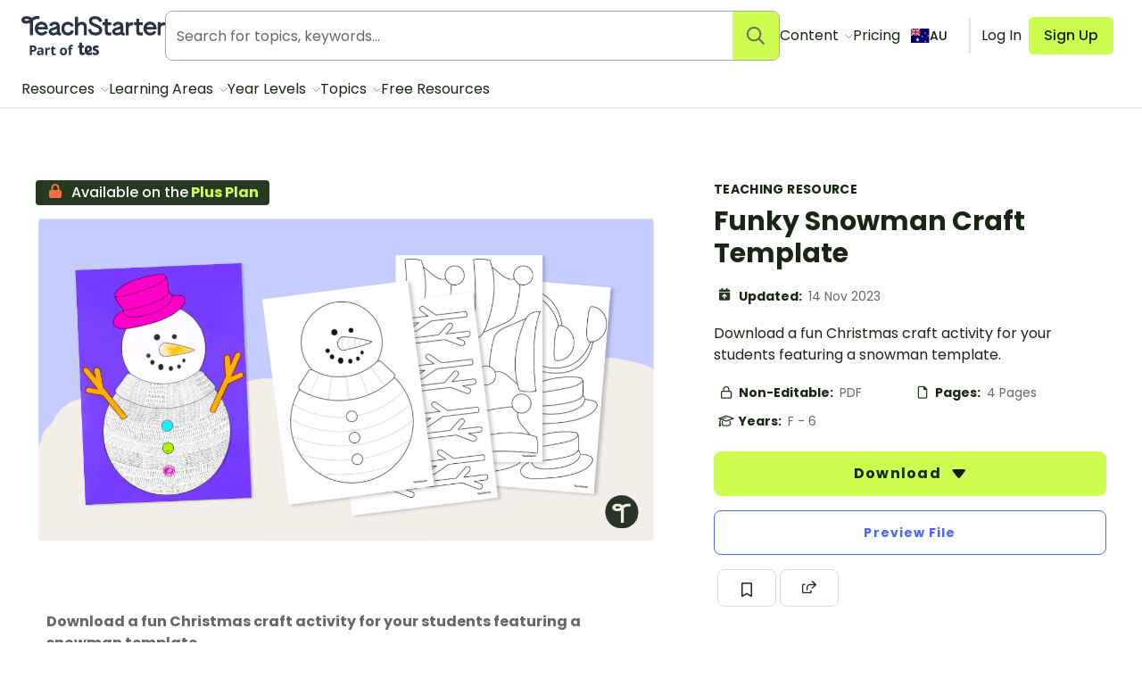

--- FILE ---
content_type: application/javascript; charset=UTF-8
request_url: https://www.teachstarter.com/_nuxt/0da055b.js
body_size: 1500
content:
(window.webpackJsonp=window.webpackJsonp||[]).push([[149],{769:function(t,r,n){"use strict";n.d(r,"b",(function(){return d})),n.d(r,"d",(function(){return m})),n.d(r,"c",(function(){return $})),n.d(r,"a",(function(){return v}));n(13),n(30);var e=n(130),o=n.n(e),f=n(770),c=n.n(f),h=n(771),l=n.n(h);function d(t){return t&&t.length&&"Z"!==t.charAt(t.length-1)&&(t=t.replace(" ","T")+"+00:00"),o()(t).fromNow()}function m(t){var r=arguments.length>1&&void 0!==arguments[1]?arguments[1]:"YYYY-MM-DD h:mma";if(!t){var n=new Date;return o()(n).format(r)}return"number"!=typeof t&&t.length&&"Z"!==t.charAt(t.length-1)&&(t=t.replace(" ","T")+"+00:00"),o()(t).format(r)}function $(t){return t?("number"!=typeof t&&"Z"!==t.charAt(t.length-1)&&(t=t.replace(" ","T")+"+00:00"),o()(t).fromNow()):null}function v(t){return o()(t).diff(new Date,"day")}Object(e.extend)(l.a),Object(e.extend)(c.a)},770:function(t,r,n){t.exports=function(){"use strict";return function(t,r,n){t=t||{};var e=r.prototype,o={future:"in %s",past:"%s ago",s:"a few seconds",m:"a minute",mm:"%d minutes",h:"an hour",hh:"%d hours",d:"a day",dd:"%d days",M:"a month",MM:"%d months",y:"a year",yy:"%d years"};function i(t,r,n,o){return e.fromToBase(t,r,n,o)}n.en.relativeTime=o,e.fromToBase=function(r,e,i,f,u){for(var c,a,s,h=i.$locale().relativeTime||o,l=t.thresholds||[{l:"s",r:44,d:"second"},{l:"m",r:89},{l:"mm",r:44,d:"minute"},{l:"h",r:89},{l:"hh",r:21,d:"hour"},{l:"d",r:35},{l:"dd",r:25,d:"day"},{l:"M",r:45},{l:"MM",r:10,d:"month"},{l:"y",r:17},{l:"yy",d:"year"}],d=l.length,m=0;m<d;m+=1){var $=l[m];$.d&&(c=f?n(r).diff(i,$.d,!0):i.diff(r,$.d,!0));var p=(t.rounding||Math.round)(Math.abs(c));if(s=c>0,p<=$.r||!$.r){p<=1&&m>0&&($=l[m-1]);var v=h[$.l];u&&(p=u(""+p)),a="string"==typeof v?v.replace("%d",p):v(p,e,$.l,s);break}}if(e)return a;var y=s?h.future:h.past;return"function"==typeof y?y(a):y.replace("%s",a)},e.to=function(t,r){return i(t,r,this,!0)},e.from=function(t,r){return i(t,r,this)};var f=function(t){return t.$u?n.utc():n()};e.toNow=function(t){return this.to(f(this),t)},e.fromNow=function(t){return this.from(f(this),t)}}}()},771:function(t,r,n){t.exports=function(){"use strict";var t="minute",i=/[+-]\d\d(?::?\d\d)?/g,r=/([+-]|\d\d)/g;return function(s,n,e){var u=n.prototype;e.utc=function(t){return new n({date:t,utc:!0,args:arguments})},u.utc=function(i){var r=e(this.toDate(),{locale:this.$L,utc:!0});return i?r.add(this.utcOffset(),t):r},u.local=function(){return e(this.toDate(),{locale:this.$L,utc:!1})};var o=u.parse;u.parse=function(t){t.utc&&(this.$u=!0),this.$utils().u(t.$offset)||(this.$offset=t.$offset),o.call(this,t)};var f=u.init;u.init=function(){if(this.$u){var t=this.$d;this.$y=t.getUTCFullYear(),this.$M=t.getUTCMonth(),this.$D=t.getUTCDate(),this.$W=t.getUTCDay(),this.$H=t.getUTCHours(),this.$m=t.getUTCMinutes(),this.$s=t.getUTCSeconds(),this.$ms=t.getUTCMilliseconds()}else f.call(this)};var a=u.utcOffset;u.utcOffset=function(s,n){var e=this.$utils().u;if(e(s))return this.$u?0:e(this.$offset)?a.call(this):this.$offset;if("string"==typeof s&&(s=function(t){void 0===t&&(t="");var s=t.match(i);if(!s)return null;var n=(""+s[0]).match(r)||["-",0,0],e=n[0],u=60*+n[1]+ +n[2];return 0===u?0:"+"===e?u:-u}(s),null===s))return this;var u=Math.abs(s)<=16?60*s:s,o=this;if(n)return o.$offset=u,o.$u=0===s,o;if(0!==s){var f=this.$u?this.toDate().getTimezoneOffset():-1*this.utcOffset();(o=this.local().add(u+f,t)).$offset=u,o.$x.$localOffset=f}else o=this.utc();return o};var c=u.format;u.format=function(t){var i=t||(this.$u?"YYYY-MM-DDTHH:mm:ss[Z]":"");return c.call(this,i)},u.valueOf=function(){var t=this.$utils().u(this.$offset)?0:this.$offset+(this.$x.$localOffset||this.$d.getTimezoneOffset());return this.$d.valueOf()-6e4*t},u.isUTC=function(){return!!this.$u},u.toISOString=function(){return this.toDate().toISOString()},u.toString=function(){return this.toDate().toUTCString()};var h=u.toDate;u.toDate=function(t){return"s"===t&&this.$offset?e(this.format("YYYY-MM-DD HH:mm:ss:SSS")).toDate():h.call(this)};var l=u.diff;u.diff=function(t,i,r){if(t&&this.$u===t.$u)return l.call(this,t,i,r);var s=this.local(),n=e(t).local();return l.call(s,n,i,r)}}}()}}]);
//# sourceMappingURL=0da055b.js.map

--- FILE ---
content_type: application/javascript; charset=utf-8
request_url: https://fast.wistia.com/embed/medias/c7aalpjx73.jsonp
body_size: 1222
content:
window['wistiajsonp-/embed/medias/c7aalpjx73.jsonp'] = {"media":{"accountId":584743,"accountKey":"wistia-production_584743","analyticsHost":"https://distillery.wistia.net","formsHost":"https://app.wistia.com","formEventsApi":"/form-stream/1.0.0","aspectRatio":1.7777777777777777,"assets":[{"is_enhanced":false,"type":"original","slug":"original","display_name":"Original File","details":{},"width":1920,"height":1080,"size":73795919,"bitrate":7321,"public":true,"status":2,"progress":1.0,"url":"https://embed-ssl.wistia.com/deliveries/bcf2782a7d87b981e195e3a2fae43c32.bin","created_at":1542774258},{"is_enhanced":false,"type":"iphone_video","slug":"mp4_h264_1249k","display_name":"360p","details":{},"container":"mp4","codec":"h264","width":640,"height":360,"ext":"mp4","size":12581437,"bitrate":1249,"public":true,"status":2,"progress":1.0,"metadata":{"max_bitrate":472945,"average_bitrate":166901,"early_max_bitrate":472945},"url":"https://embed-ssl.wistia.com/deliveries/14308b2b01431d2b024298ab90b68ea82e3279ae.bin","created_at":1542774258,"segment_duration":3,"opt_vbitrate":1200},{"is_enhanced":false,"type":"mp4_video","slug":"mp4_h264_349k","display_name":"224p","details":{},"container":"mp4","codec":"h264","width":400,"height":224,"ext":"mp4","size":3523175,"bitrate":349,"public":true,"status":2,"progress":1.0,"metadata":{"max_bitrate":13536,"average_bitrate":12113,"early_max_bitrate":13536},"url":"https://embed-ssl.wistia.com/deliveries/7610eceb35a0cf26d700c5d64bd467bad55d6c58.bin","created_at":1542774258,"segment_duration":3,"opt_vbitrate":300},{"is_enhanced":false,"type":"md_mp4_video","slug":"mp4_h264_1175k","display_name":"540p","details":{},"container":"mp4","codec":"h264","width":960,"height":540,"ext":"mp4","size":11843406,"bitrate":1175,"public":true,"status":2,"progress":1.0,"metadata":{"max_bitrate":208680,"average_bitrate":157176,"early_max_bitrate":247471},"url":"https://embed-ssl.wistia.com/deliveries/198476e5d67c114dea1c068eabcc394b6499b039.bin","created_at":1542774258,"segment_duration":3,"opt_vbitrate":1800},{"is_enhanced":false,"type":"hd_mp4_video","slug":"mp4_h264_1851k","display_name":"720p","details":{},"container":"mp4","codec":"h264","width":1280,"height":720,"ext":"mp4","size":18645364,"bitrate":1851,"public":true,"status":2,"progress":1.0,"metadata":{"max_bitrate":391103,"average_bitrate":245556,"early_max_bitrate":428953},"url":"https://embed-ssl.wistia.com/deliveries/ff008c0a9a177e1d5be71483989fe0fc7c060530.bin","created_at":1542774258,"segment_duration":3,"opt_vbitrate":3750},{"is_enhanced":false,"type":"hd_mp4_video","slug":"mp4_h264_3650k","display_name":"1080p","details":{},"container":"mp4","codec":"h264","width":1920,"height":1080,"ext":"mp4","size":36763695,"bitrate":3650,"public":true,"status":2,"progress":1.0,"metadata":{"max_bitrate":636192,"average_bitrate":480831,"early_max_bitrate":761400},"url":"https://embed-ssl.wistia.com/deliveries/3347e861313c0cd422b3d0d580ef1353ec066d10.bin","created_at":1542774258,"segment_duration":3,"opt_vbitrate":5625},{"is_enhanced":false,"type":"storyboard","slug":"storyboard_2000x1808","display_name":"Storyboard","details":{},"width":2000,"height":1808,"ext":"jpg","size":539491,"bitrate":0,"public":true,"status":2,"progress":1.0,"metadata":{"frame_count":157,"aspect_ratio":1.77778,"frame_height":113,"frame_width":200},"url":"https://embed-ssl.wistia.com/deliveries/6d947d0fa4fad3f7a6e14044b37ec95f5482b01e.bin","created_at":1542774258},{"is_enhanced":false,"type":"still_image","slug":"still_image_1280x720","display_name":"Thumbnail Image","details":{},"width":1280,"height":720,"size":1301871,"bitrate":0,"public":true,"status":2,"progress":1.0,"url":"https://embed-ssl.wistia.com/deliveries/49ff886e591fa823d365725563abf9a8.bin","created_at":1542774344}],"branding":false,"createdAt":1542774258,"distilleryUrl":"https://distillery.wistia.com/x","duration":78.68,"enableCustomerLogo":true,"firstEmbedForAccount":false,"firstShareForAccount":false,"availableTranscripts":[],"hashedId":"c7aalpjx73","mediaId":38259870,"mediaKey":"wistia-production_38259870","mediaType":"Video","name":"Classroom Christmas Craft","preloadPreference":null,"progress":1.0,"protected":false,"projectId":3072332,"seoDescription":"a Blog Videos video","showAbout":true,"status":2,"type":"Video","playableWithoutInstantHls":true,"stats":{"loadCount":44722,"playCount":2878,"uniqueLoadCount":31461,"uniquePlayCount":2598,"averageEngagement":0.63554},"trackingTransmitInterval":20,"liveStreamEventDetails":null,"integrations":{"google_analytics":true},"hls_enabled":true,"embed_options":{"opaqueControls":false,"playerColor":"78bc3a","playerColorGradient":{"on":false,"colors":[["#263a22",0],["#8ca088",1]]},"plugin":{},"volumeControl":"true","fullscreenButton":"true","controlsVisibleOnLoad":"true","bpbTime":"false","vulcan":true,"branding":"false","showCustomerLogo":"false","stillUrl":"https://embed-ssl.wistia.com/deliveries/49ff886e591fa823d365725563abf9a8.png","unalteredStillImageAsset":{"url":"https://embed-ssl.wistia.com/deliveries/49ff886e591fa823d365725563abf9a8.png"},"newRoundedIcons":true,"shouldShowCaptionsSettings":true},"embedOptions":{"opaqueControls":false,"playerColor":"78bc3a","playerColorGradient":{"on":false,"colors":[["#263a22",0],["#8ca088",1]]},"plugin":{},"volumeControl":"true","fullscreenButton":"true","controlsVisibleOnLoad":"true","bpbTime":"false","vulcan":true,"branding":"false","showCustomerLogo":"false","stillUrl":"https://embed-ssl.wistia.com/deliveries/49ff886e591fa823d365725563abf9a8.png","unalteredStillImageAsset":{"url":"https://embed-ssl.wistia.com/deliveries/49ff886e591fa823d365725563abf9a8.png"},"newRoundedIcons":true,"shouldShowCaptionsSettings":true}},"options":{}};


--- FILE ---
content_type: application/javascript; charset=UTF-8
request_url: https://www.teachstarter.com/_nuxt/474ca13.js
body_size: 25278
content:
/*! For license information please see LICENSES */
(window.webpackJsonp=window.webpackJsonp||[]).push([[103],{1214:function(t,e,r){"use strict";r(984)},1215:function(t,e,r){var n=r(48)((function(i){return i[1]}));n.push([t.i,".gallery[data-v-38421aae]{display:flex;flex-wrap:wrap;margin:.75rem 0}.gallery>*[data-v-38421aae]{flex:1 0 auto;max-width:33.33%;padding:.1875rem}.gallery[data-v-38421aae]>:first-child{flex:1 0 100%;max-width:100%}[data-v-38421aae] img{border-radius:.25rem;overflow:hidden}.preview-img-item[data-fill][data-v-38421aae],.preview-single-img[data-fill][data-v-38421aae]{margin:1rem 0;width:100%}.preview-single-img[data-v-38421aae]{border-radius:.5rem}@media screen and (max-width:32em){.gallery[data-v-38421aae]{display:flex;flex-wrap:nowrap;list-style:none;overflow-x:auto;position:relative;scroll-snap-type:x mandatory;width:100%}.gallery[data-v-38421aae]::-webkit-scrollbar{display:none}.gallery li[data-v-38421aae]{flex:0 0 100%;margin:0 .1875rem;max-width:100%;scroll-snap-align:center}}",""]),n.locals={},t.exports=n},1216:function(t,e,r){"use strict";r(985)},1217:function(t,e,r){var n=r(48)((function(i){return i[1]}));n.push([t.i,".resource-contributor-card:only-of-type>article[data-v-d5f93326]{display:flex;flex-direction:row}",""]),n.locals={},t.exports=n},1218:function(t,e,r){"use strict";r(986)},1219:function(t,e,r){var n=r(48)((function(i){return i[1]}));n.push([t.i,"h1[data-v-096cdc12],h2[data-v-096cdc12]{margin:0}h1[data-v-096cdc12]{font-size:1.875rem}h2[data-v-096cdc12]{font-size:1rem;margin-bottom:.375rem}[data-v-096cdc12] .section{margin:0;padding:1.5rem 0}.section-author .flex[data-v-096cdc12]{align-items:center;padding:.75rem 0}.section-author .flex img[data-v-096cdc12]{margin-right:.75rem}.section-publisher[data-v-096cdc12]{border-bottom:1px solid #eee;border-top:1px solid #eee}.section-publisher .flex[data-v-096cdc12]{margin-top:0}.section-publisher .flex div[data-v-096cdc12]{margin-left:.75rem}.section-player iframe[data-v-096cdc12]{background-color:#f7f7f7}.section-prev-and-next .button[data-v-096cdc12]{max-width:45%}.description[data-v-096cdc12] ul{margin-bottom:.75rem;margin-top:.75rem}.section-comments[data-v-096cdc12]{margin:0 auto;max-width:90rem}.type-podcast header[data-v-096cdc12],.type-video header[data-v-096cdc12]{margin-top:2.25rem}.type-podcast aside figure[data-v-096cdc12],.type-video aside figure[data-v-096cdc12]{margin-top:.75rem}.type-podcast aside figure img[data-v-096cdc12],.type-video aside figure img[data-v-096cdc12]{border-radius:.25rem}aside[data-v-096cdc12] .line-clamp{height:auto}aside h3[data-v-096cdc12]{margin-top:0}.type-video .section-actions[data-v-096cdc12]{padding-bottom:0}.type-podcast .section-actions[data-v-096cdc12]{line-height:1.2;padding-top:.75rem}@media screen and (min-width:40.063em){header[data-v-096cdc12]{margin-top:2.25rem}aside>div[data-v-096cdc12]{padding:1.5rem 0}.section-resource-banner[data-v-096cdc12]{margin-bottom:0}}@media screen and (min-width:64.063em){aside>div[data-v-096cdc12]{position:sticky;top:82px}}@media screen and (min-width:32.063em)and (max-width:48em){.section-actions .pull-right[data-v-096cdc12]{margin-left:0;margin-top:.75rem}}",""]),n.locals={},t.exports=n},1220:function(t,e,r){"use strict";r(987)},1221:function(t,e,r){var n=r(48)((function(i){return i[1]}));n.push([t.i,"h1[data-v-68962a8c],h2[data-v-68962a8c]{margin:0}h1[data-v-68962a8c]{font-size:1.875rem}h2[data-v-68962a8c]{font-size:1rem;margin-bottom:.375rem}[data-v-68962a8c] .section{margin:0;padding:1.5rem 0}.section-author .flex[data-v-68962a8c]{align-items:center;padding:.75rem 0}.section-author .flex img[data-v-68962a8c]{margin-right:.75rem}.section-publisher[data-v-68962a8c]{border-bottom:1px solid #eee;border-top:1px solid #eee}.section-publisher .flex[data-v-68962a8c]{margin-top:0}.section-publisher .flex div[data-v-68962a8c]{margin-left:.75rem}.section-player iframe[data-v-68962a8c]{background-color:#f7f7f7}.section-prev-and-next .button[data-v-68962a8c]{max-width:45%}.description[data-v-68962a8c] ul{margin-bottom:.75rem;margin-top:.75rem}.section-comments[data-v-68962a8c]{margin:0 auto;max-width:90rem}.type-podcast header[data-v-68962a8c],.type-video header[data-v-68962a8c]{margin-top:2.25rem}.type-podcast aside figure[data-v-68962a8c],.type-video aside figure[data-v-68962a8c]{margin-top:.75rem}.type-podcast aside figure img[data-v-68962a8c],.type-video aside figure img[data-v-68962a8c]{border-radius:.25rem}aside[data-v-68962a8c] .line-clamp{height:auto}aside h3[data-v-68962a8c]{margin-top:0}.type-video .section-actions[data-v-68962a8c]{padding-bottom:0}.type-podcast .section-actions[data-v-68962a8c]{line-height:1.2;padding-top:.75rem}@media screen and (min-width:40.063em){header[data-v-68962a8c]{margin-top:2.25rem}aside>div[data-v-68962a8c]{padding:1.5rem 0}.section-resource-banner[data-v-68962a8c]{margin-bottom:0}}@media screen and (min-width:64.063em){aside>div[data-v-68962a8c]{position:sticky;top:82px}}@media screen and (min-width:32.063em)and (max-width:48em){.section-actions .pull-right[data-v-68962a8c]{margin-left:0;margin-top:.75rem}}",""]),n.locals={},t.exports=n},1222:function(t,e,r){"use strict";r(988)},1223:function(t,e,r){var n=r(48)((function(i){return i[1]}));n.push([t.i,'.slanty-text[data-v-5966be98]{align-items:center;display:inline-block;font-family:"doyle",sans-serif;transform:rotate(-2deg);-webkit-transform:rotate(-deg)}',""]),n.locals={},t.exports=n},1224:function(t,e,r){"use strict";r(989)},1225:function(t,e,r){var n=r(48)((function(i){return i[1]}));n.push([t.i,".header[data-v-6a2a8b66]{grid-area:header}.thumbnail[data-v-6a2a8b66]{grid-area:thumbnail}.content[data-v-6a2a8b66]{grid-area:content}.links[data-v-6a2a8b66]{grid-area:links}.recommended[data-v-6a2a8b66]{grid-area:recommended}.section-comments[data-v-6a2a8b66]{grid-area:comments}.section .section-actions[data-v-6a2a8b66]{padding-bottom:0!important}",""]),n.locals={},t.exports=n},1295:function(t,e,r){"use strict";r.r(e);r(34),r(38),r(18),r(13),r(30),r(58),r(5),r(12),r(3),r(15),r(8),r(9),r(11),r(10),r(16),r(7),r(19),r(22),r(23),r(17),r(28),r(24),r(33),r(98),r(83),r(84),r(85),r(72),r(93),r(21),r(25);var n=r(46),o=r(796),c=r(0),l=r(1),d=r(1211),f=Object(c.defineComponent)({__name:"ImageGalleryImage",props:{image:null,alt:null},emits:["click"],setup:function(t){return{__sfc:!0}}}),m=r(6),v=Object(m.a)(f,(function(){var t,e,r,n,o,c=this,l=c._self._c;c._self._setupProxy;return l("picture",{on:{click:function(t){return c.$emit("click")}}},[null!==(t=c.image.medium)&&void 0!==t&&t.src?l("source",{attrs:{media:"(max-width: 1120px)",srcset:c.image.medium.src}}):c._e(),c._v(" "),l("img",{staticClass:"tw-w-full tw-bg-gray-100 tw-bg-cover tw-bg-center",style:"background-image: url('".concat(null===(e=c.image.thumbnail)||void 0===e?void 0:e.src,"');"),attrs:{src:null===(r=c.image.large)||void 0===r?void 0:r.src,alt:c.alt,width:null===(n=c.image.large)||void 0===n?void 0:n.width,height:null===(o=c.image.large)||void 0===o?void 0:o.height,loading:"eager"}})])}),[],!1,null,null,null).exports,h=(r(1212),Object(c.defineComponent)({__name:"ImageGallery",props:{name:null,type:null,images:null,fill:{type:Boolean},showOnlyMainImage:{type:Boolean},eventParams:null},setup:function(t){var e=t,n=Object(l.ref)(!1),o=Object(l.ref)(null),c=Object(l.computed)((function(){return e.images.map((function(image){var t,r,n;return(null===(t=image.large)||void 0===t?void 0:t.src)||(null===(r=image.large)||void 0===r?void 0:r.thumbnail)?{src:image.large.src||image.large.thumbnail,w:image.large.width,h:image.large.height,alt:"".concat(null!==(n=e.name)&&void 0!==n?n:"Gallery image ".concat(image.large.id))}:null}))}));Object(l.onMounted)((function(){f()})),Object(l.onBeforeUnmount)((function(){o.value&&0!==Object.keys(o.value).length&&o.value.destroy()}));var f=function(){var t,e,l={dataSource:c.value,tapToClose:!1,showAnimationDuration:150,hideAnimationDuration:150,pswpModule:function(){return r.e(169).then(r.bind(null,1294))}};o.value=new d.a(l),null===(t=o.value)||void 0===t||t.on("close",(function(){n.value=!1})),null===(e=o.value)||void 0===e||e.init()},m=Object(l.computed)((function(){return e.images.length>0?e.images[0].large||e.images[0].medium:null}));return{__sfc:!0,props:e,lightboxOpen:n,lightbox:o,photoSwipeImages:c,loadPhotoSwipeLightBox:f,mainImage:m,openGallery:function(){var t;o.value&&(null===(t=o.value)||void 0===t||t.loadAndOpen(0),n.value=!0)},ImageGalleryImage:v}}})),w=(r(1214),Object(m.a)(h,(function(){var t=this,e=t._self._c,r=t._self._setupProxy;return e("div",[t.showOnlyMainImage&&t.images.length>0&&r.mainImage?e("figure",{staticClass:"tw-w-full"},[e(r.ImageGalleryImage,{attrs:{image:t.images[0],alt:"".concat(t.name," ").concat(t.type)},on:{click:function(t){return r.openGallery()}}})],1):e("ul",{staticClass:"gallery !tw-mt-0"},[t._l(t.images,(function(image,n){var o,c,l,d;return[e("li",{key:n},0===n?[e("figure",{staticClass:"tw-w-full"},[e(r.ImageGalleryImage,{attrs:{image:image,alt:"".concat(t.name," ").concat(t.type)},on:{click:function(t){return r.openGallery()}}})],1)]:[e("figure",{staticClass:"tw-w-full"},[null!==(o=image.medium)&&void 0!==o&&o.src?e("img",{attrs:{src:null===(c=image.medium)||void 0===c?void 0:c.src,alt:"".concat(t.name," ").concat(t.type),width:null===(l=image.medium)||void 0===l?void 0:l.width,height:null===(d=image.medium)||void 0===d?void 0:d.height},on:{click:function(t){return r.openGallery()}}}):t._e()])])]}))],2),t._v(" "),e("div",{class:{"overlay show":r.lightboxOpen}})])}),[],!1,null,"38421aae",null).exports),y=r(761),_=r(889),x=Object(c.defineComponent)({__name:"ResourceContributorCard",props:{contributorType:null,resourceContributor:null},setup:function(t){return{__sfc:!0}}}),k=(r(1216),Object(m.a)(x,(function(){var t=this,e=t._self._c;t._self._setupProxy;return e("section",{staticClass:"resource-contributor-card tw-w-100 tw-grow only:tw-m-0 odd:tw-mr-0 even:tw-ml-0 md:odd:tw-mr-6 md:even:tw-ml-6"},[e("h3",[t._v(t._s(t.contributorType))]),t._v(" "),e("article",{staticClass:"tw-border-cream-500 tw-mt-6 tw-overflow-hidden tw-rounded-lg tw-border tw-border-solid tw-border-gray-300 tw-p-6 tw-shadow-lg"},[t.resourceContributor.photo?e("img",{staticClass:"tw-w-30 tw-h-30 tw-rounded-full",attrs:{src:t.resourceContributor.photo,alt:t.resourceContributor.display_name}}):t._e(),t._v(" "),e("div",[e("h3",[t._v(t._s(t.resourceContributor.display_name))]),t._v(" "),e("span",{staticClass:"tw-gray-700 tw-text-base"},[t._v(t._s(t.resourceContributor.occupation))]),t._v(" "),e("p",{staticClass:"tw-gray-700 tw-text-base"},[t._v(t._s(t.resourceContributor.description))])])])])}),[],!1,null,"d5f93326",null).exports),C=Object(c.defineComponent)({__name:"ResourceContributors",props:{resource:null},setup:function(t){return{__sfc:!0,ResourceContributorCard:k}}}),O=(r(1218),Object(m.a)(C,(function(){var t=this,e=t._self._c,r=t._self._setupProxy;return e("div",{staticClass:"tw-flex tw-flex-col md:tw-flex-row md:tw-justify-between"},[t.resource.author?e(r.ResourceContributorCard,{attrs:{"contributor-type":"Resource Author","resource-contributor":t.resource.author}}):t._e(),t._v(" "),t.resource.designer?e(r.ResourceContributorCard,{attrs:{"contributor-type":"Resource Designer","resource-contributor":t.resource.designer}}):t._e()],1)}),[],!1,null,"096cdc12",null).exports),j=Object(c.defineComponent)({__name:"VocabList",props:{vocabList:null,country:{default:"us"}},setup:function(t){var e=Object(l.useStore)(),r=Object(l.computed)((function(){return e.getters.deviceId}));return{__sfc:!0,$store:e,deviceId:r}}}),P=Object(m.a)(j,(function(){var t=this,e=t._self._c,r=t._self._setupProxy;return e("section",{staticClass:"section"},[e("header",[e("h3",[t._v("\n      "+t._s(t.vocabList.name)+"\n    ")])]),t._v(" "),e("ul",{staticClass:"tw-columns-2 tw-rounded tw-border tw-border-solid tw-border-gray-200 tw-px-3 tw-pb-3 tw-pt-1.5 md:tw-columns-3"},t._l(t.vocabList.words,(function(r){return e("li",{key:r,staticClass:"tw-px-0 tw-py-1.5"},[t._v("\n      "+t._s(r)+"\n    ")])})),0),t._v(" "),e("p",[e("a",{attrs:{href:t.$config.wpURL+"/"+t.country+"/widget/word-search/?vocab_list_id="+t.vocabList.id+"&title="+encodeURIComponent(t.vocabList.name)+"&amp_device_id="+r.deviceId,title:"Go to Word Search widget"}},[t._v("\n      Create a Word Search with these words →\n    ")])])])}),[],!1,null,null,null).exports,L=r(795),S=r(806),T=Object(c.defineComponent)({__name:"ResourceFooter",props:{resource:null},setup:function(t){var e=Object(l.useContext)().$isFlagOn,r=Object(l.useStore)(),n=Object(l.computed)((function(){return r.getters.isAuthenticated}));return{__sfc:!0,$isFlagOn:e,store:r,isAuthenticated:n,ResourceContributors:O,VocabList:P,DownloadLink:L.a,CurriculumList:S.a}}}),D=(r(1220),Object(m.a)(T,(function(){var t=this,e=t._self._c,r=t._self._setupProxy;return e("div",[t.resource.vocab_list?e(r.VocabList,{attrs:{"vocab-list":t.resource.vocab_list,country:t.resource.country}}):t._e(),t._v(" "),r.isAuthenticated&&t.resource.files?e("section",{staticClass:"section section-download"},[e("h3",[t._v("Select a download")]),t._v(" "),e("div",{staticClass:"box no-padding"},[e(r.DownloadLink,{attrs:{files:t.resource.files,"resource-type":t.resource.type,"is-free":t.resource.is_free,"event-params":t.resource.event_params,position:"Content | Select a download","click-type":"Text Link","click-text":""}})],1)]):t._e(),t._v(" "),t.resource.curriculums&&t.resource.curriculums.length>0?e("section",{staticClass:"section section-curriculum tw-block lg:tw-hidden"},[e("h3",[t._v("Curriculum")]),t._v(" "),e(r.CurriculumList,{attrs:{curriculums:t.resource.curriculums}})],1):t._e(),t._v(" "),r.$isFlagOn("hide-resource-contributors")?t._e():e(r.ResourceContributors,{staticClass:"!tw-mb-8",attrs:{resource:t.resource}}),t._v(" "),t.resource.publisher?e("section",{staticClass:"section section-publisher !tw-mb-8 !tw-border-none"},[e("div",{staticClass:"flex"},[t.resource.publisher&&t.resource.publisher.logo?e("figure",[e("img",{staticClass:"circle",attrs:{src:t.resource.publisher.logo_square,height:"42",width:"42",alt:t.resource.publisher.name}})]):t._e(),t._v(" "),e("div",[e("h3",[t._v(t._s(t.resource.publisher.name))]),t._v(" "),e("p",[t._v(t._s(t.resource.publisher.excerpt))])])])]):t._e()],1)}),[],!1,null,"68962a8c",null).exports),E=r(780),I=r(100),A=r(145),U=Object(c.defineComponent)({__name:"ResourcePagePlanCta",props:{isFreeResource:{type:[Boolean,null]}},setup:function(t){var e=Object(l.useContext)(),r=e.$config,n=e.i18n,o=Object(l.useStore)(),c=Object(l.computed)((function(){return o.getters.loggedInUser})),d=Object(l.computed)((function(){var t,e;return!c.value||"free"===(null===(e=null===(t=c.value)||void 0===t?void 0:t.subscription)||void 0===e?void 0:e.code)})),f=Object(l.useRoute)();return{__sfc:!0,$config:r,i18n:n,store:o,user:c,isFreeUser:d,route:f,TLinkButton:A.a}}}),F=(r(1222),Object(m.a)(U,(function(){var t=this,e=t._self._c,r=t._self._setupProxy;return e("section",[!t.isFreeResource&&r.isFreeUser?e("div",{staticClass:"tw-rounded-lg tw-bg-chalkboard tw-bg-chalkboard-grid tw-bg-cover tw-p-8 tw-text-center tw-text-white",attrs:{id:"plans-signup-header"}},[t._m(0),t._v(" "),e(r.TLinkButton,{staticClass:"tw-mt-4 tw-px-5 tw-py-3 tw-text-sm !tw-font-medium tw-shadow-xl sm:tw-px-6",attrs:{to:t.localePath("/plans/"),title:"Create a Teach Starter account",variant:"primary"}},[t._v("\n      Compare Plans & Sign Up\n    ")])],1):t.isFreeResource&&!r.user?e("div",{staticClass:"tw-rounded-lg tw-bg-sherbert tw-bg-sherbert-grid tw-bg-cover tw-p-8 tw-text-center tw-text-chalkboard",attrs:{id:"plans-signup-header"}},[t._m(1),t._v(" "),e(r.TLinkButton,{staticClass:"tw-mt-4 tw-px-5 tw-py-3 tw-text-sm !tw-font-medium tw-shadow-xl sm:tw-px-6",attrs:{to:t.localePath("/plans/"),title:"Create a Teach Starter account",variant:"primary"}},[t._v("\n      Compare Plans & Sign Up\n    ")])],1):t._e()])}),[function(){var t=this,e=t._self._c;t._self._setupProxy;return e("h2",{staticClass:"tw-m-auto tw-max-w-md tw-text-3xl tw-font-bold"},[t._v("\n      Subscribe to the\n      "),e("span",{staticClass:"slanty-text tw-bg-orange tw-px-2 tw-py-1 tw-font-medium tw-text-white"},[t._v("\n        Plus Plan\n      ")]),t._v("\n      to download this resource!\n    ")])},function(){var t=this,e=t._self._c;t._self._setupProxy;return e("h2",{staticClass:"tw-m-auto tw-max-w-md tw-text-3xl tw-font-bold"},[t._v("\n      Subscribe to the\n      "),e("span",{staticClass:"slanty-text tw-bg-orange tw-px-2 tw-py-1 tw-font-medium tw-text-white"},[t._v("\n        Free Plan\n      ")]),t._v("\n      to download this resource!\n    ")])}],!1,null,"5966be98",null).exports),$=r(55),R=(r(166),r(51),r(212),r(213),r(214),r(215),r(216),r(217),r(218),r(219),r(220),r(221),r(222),r(223),r(224),r(225),r(226),r(227),r(228),r(848),r(804)),N=r(813),M=r(329),B=r(330),G=Object(c.defineComponent)({__name:"CustomTextForm",emits:["updateCustomText","download"],setup:function(t,e){var r=e.emit;return{__sfc:!0,customText:Object(l.ref)(""),emit:r,updateCustomText:function(t){var e=t.replace(/[^a-z0-9]+/gi,"");r("updateCustomText",e)},TLabel:M.a,TInput:B.a}}}),z=Object(m.a)(G,(function(){var t=this,e=t._self._c,r=t._self._setupProxy;return e("div",{staticClass:"tw-w-full"},[e("h2",{staticClass:"tw-mt-6 tw-text-lg tw-font-bold"},[t._v("Add your custom title")]),t._v(" "),e("p",{staticClass:"tw-text-base tw-font-normal tw-text-gray-700"},[t._v("\n    Create a custom title sign to display in your classroom. Each letter will be displayed on an\n    individual page for you to print and cut to create your sign. Punctuation will be added to the\n    end of the PDF, to print as needed.\n  ")]),t._v(" "),e(r.TLabel,{attrs:{for:"custom_text"}},[t._v("Custom title (max 30 characters)")]),t._v(" "),e(r.TInput,{staticClass:"tw-mt-1.5",attrs:{id:"custom_text",type:"text",placeholder:"Add your title here",maxlength:"30"},on:{input:function(t){return r.updateCustomText(r.customText)}},model:{value:r.customText,callback:function(t){r.customText=t},expression:"customText"}}),t._v(" "),e("p",{staticClass:"tw-mt-2 tw-text-sm tw-font-normal tw-text-gray-500"},[t._v("\n    Download the PDF to view the file\n  ")])],1)}),[],!1,null,null,null).exports,V=Object(c.defineComponent)({__name:"ResourceHeaderProperty",props:{icon:null,title:null,dataCy:null,resourceProperty:null,eventParams:null},setup:function(t){var e=t,r=Object(l.useStore)();return{__sfc:!0,store:r,props:e,showCurriculumModal:function(){r.dispatch("modals/show","resourceCurriculum")}}}}),H=Object(m.a)(V,(function(){var t=this,e=t._self._c,r=t._self._setupProxy;return e("div",t._g({staticClass:"tw-flex"},t.$listeners),[e("span",{},[e("svg",{attrs:{width:"28",height:"28",role:"img","aria-label":t.title}},[e("title",[t._v(t._s(t.title))]),t._v(" "),e("use",{attrs:{"xlink:href":"/images/fa-icons.svg#".concat(t.icon)}})])]),t._v(" "),"curriculum"===t.dataCy?e("button",{staticClass:"tw-mb-0 tw-mt-1 tw-text-left tw-text-sm",on:{click:function(t){return r.showCurriculumModal()}}},[e("span",{staticClass:"tw-cursor-pointer tw-font-bold !tw-text-link",attrs:{"data-cy":t.dataCy}},[t._v("\n      "+t._s(t.title)+": \n    ")]),t._v(" "),e("span",{staticClass:"tw-text-gray-500"},[t._v(t._s(t.resourceProperty))])]):e("p",{staticClass:"tw-mb-0 tw-mt-1 tw-text-sm"},[e("span",{staticClass:"tw-font-bold tw-text-tsblack",attrs:{"data-cy":t.dataCy}},[t._v(t._s(t.title)+": ")]),t._v(" "),e("span",{staticClass:"tw-text-gray-500"},[t._v(t._s(t.resourceProperty))])])])}),[],!1,null,null,null).exports,Y=r(53),W=r(812),J=r(96);function K(t){return K="function"==typeof Symbol&&"symbol"==typeof Symbol.iterator?function(t){return typeof t}:function(t){return t&&"function"==typeof Symbol&&t.constructor===Symbol&&t!==Symbol.prototype?"symbol":typeof t},K(t)}function Z(){Z=function(){return e};var t,e={},r=Object.prototype,n=r.hasOwnProperty,o=Object.defineProperty||function(t,e,r){t[e]=r.value},i="function"==typeof Symbol?Symbol:{},a=i.iterator||"@@iterator",c=i.asyncIterator||"@@asyncIterator",u=i.toStringTag||"@@toStringTag";function l(t,e,r){return Object.defineProperty(t,e,{value:r,enumerable:!0,configurable:!0,writable:!0}),t[e]}try{l({},"")}catch(t){l=function(t,e,r){return t[e]=r}}function d(t,e,r,n){var i=e&&e.prototype instanceof y?e:y,a=Object.create(i.prototype),c=new D(n||[]);return o(a,"_invoke",{value:P(t,r,c)}),a}function f(t,e,r){try{return{type:"normal",arg:t.call(e,r)}}catch(t){return{type:"throw",arg:t}}}e.wrap=d;var m="suspendedStart",v="suspendedYield",h="executing",s="completed",w={};function y(){}function _(){}function x(){}var p={};l(p,a,(function(){return this}));var k=Object.getPrototypeOf,C=k&&k(k(E([])));C&&C!==r&&n.call(C,a)&&(p=C);var g=x.prototype=y.prototype=Object.create(p);function O(t){["next","throw","return"].forEach((function(e){l(t,e,(function(t){return this._invoke(e,t)}))}))}function j(t,e){function r(o,c,i,a){var l=f(t[o],t,c);if("throw"!==l.type){var u=l.arg,d=u.value;return d&&"object"==K(d)&&n.call(d,"__await")?e.resolve(d.__await).then((function(t){r("next",t,i,a)}),(function(t){r("throw",t,i,a)})):e.resolve(d).then((function(t){u.value=t,i(u)}),(function(t){return r("throw",t,i,a)}))}a(l.arg)}var c;o(this,"_invoke",{value:function(t,n){function o(){return new e((function(e,o){r(t,n,e,o)}))}return c=c?c.then(o,o):o()}})}function P(e,r,n){var o=m;return function(i,a){if(o===h)throw new Error("Generator is already running");if(o===s){if("throw"===i)throw a;return{value:t,done:!0}}for(n.method=i,n.arg=a;;){var c=n.delegate;if(c){var u=L(c,n);if(u){if(u===w)continue;return u}}if("next"===n.method)n.sent=n._sent=n.arg;else if("throw"===n.method){if(o===m)throw o=s,n.arg;n.dispatchException(n.arg)}else"return"===n.method&&n.abrupt("return",n.arg);o=h;var p=f(e,r,n);if("normal"===p.type){if(o=n.done?s:v,p.arg===w)continue;return{value:p.arg,done:n.done}}"throw"===p.type&&(o=s,n.method="throw",n.arg=p.arg)}}}function L(e,r){var n=r.method,o=e.iterator[n];if(o===t)return r.delegate=null,"throw"===n&&e.iterator.return&&(r.method="return",r.arg=t,L(e,r),"throw"===r.method)||"return"!==n&&(r.method="throw",r.arg=new TypeError("The iterator does not provide a '"+n+"' method")),w;var i=f(o,e.iterator,r.arg);if("throw"===i.type)return r.method="throw",r.arg=i.arg,r.delegate=null,w;var a=i.arg;return a?a.done?(r[e.resultName]=a.value,r.next=e.nextLoc,"return"!==r.method&&(r.method="next",r.arg=t),r.delegate=null,w):a:(r.method="throw",r.arg=new TypeError("iterator result is not an object"),r.delegate=null,w)}function S(t){var e={tryLoc:t[0]};1 in t&&(e.catchLoc=t[1]),2 in t&&(e.finallyLoc=t[2],e.afterLoc=t[3]),this.tryEntries.push(e)}function T(t){var e=t.completion||{};e.type="normal",delete e.arg,t.completion=e}function D(t){this.tryEntries=[{tryLoc:"root"}],t.forEach(S,this),this.reset(!0)}function E(e){if(e||""===e){var r=e[a];if(r)return r.call(e);if("function"==typeof e.next)return e;if(!isNaN(e.length)){var o=-1,i=function r(){for(;++o<e.length;)if(n.call(e,o))return r.value=e[o],r.done=!1,r;return r.value=t,r.done=!0,r};return i.next=i}}throw new TypeError(K(e)+" is not iterable")}return _.prototype=x,o(g,"constructor",{value:x,configurable:!0}),o(x,"constructor",{value:_,configurable:!0}),_.displayName=l(x,u,"GeneratorFunction"),e.isGeneratorFunction=function(t){var e="function"==typeof t&&t.constructor;return!!e&&(e===_||"GeneratorFunction"===(e.displayName||e.name))},e.mark=function(t){return Object.setPrototypeOf?Object.setPrototypeOf(t,x):(t.__proto__=x,l(t,u,"GeneratorFunction")),t.prototype=Object.create(g),t},e.awrap=function(t){return{__await:t}},O(j.prototype),l(j.prototype,c,(function(){return this})),e.AsyncIterator=j,e.async=function(t,r,n,o,i){void 0===i&&(i=Promise);var a=new j(d(t,r,n,o),i);return e.isGeneratorFunction(r)?a:a.next().then((function(t){return t.done?t.value:a.next()}))},O(g),l(g,u,"Generator"),l(g,a,(function(){return this})),l(g,"toString",(function(){return"[object Generator]"})),e.keys=function(t){var e=Object(t),r=[];for(var n in e)r.push(n);return r.reverse(),function t(){for(;r.length;){var n=r.pop();if(n in e)return t.value=n,t.done=!1,t}return t.done=!0,t}},e.values=E,D.prototype={constructor:D,reset:function(e){if(this.prev=0,this.next=0,this.sent=this._sent=t,this.done=!1,this.delegate=null,this.method="next",this.arg=t,this.tryEntries.forEach(T),!e)for(var r in this)"t"===r.charAt(0)&&n.call(this,r)&&!isNaN(+r.slice(1))&&(this[r]=t)},stop:function(){this.done=!0;var t=this.tryEntries[0].completion;if("throw"===t.type)throw t.arg;return this.rval},dispatchException:function(e){if(this.done)throw e;var r=this;function o(n,o){return a.type="throw",a.arg=e,r.next=n,o&&(r.method="next",r.arg=t),!!o}for(var c=this.tryEntries.length-1;c>=0;--c){var i=this.tryEntries[c],a=i.completion;if("root"===i.tryLoc)return o("end");if(i.tryLoc<=this.prev){var l=n.call(i,"catchLoc"),u=n.call(i,"finallyLoc");if(l&&u){if(this.prev<i.catchLoc)return o(i.catchLoc,!0);if(this.prev<i.finallyLoc)return o(i.finallyLoc)}else if(l){if(this.prev<i.catchLoc)return o(i.catchLoc,!0)}else{if(!u)throw new Error("try statement without catch or finally");if(this.prev<i.finallyLoc)return o(i.finallyLoc)}}}},abrupt:function(t,e){for(var r=this.tryEntries.length-1;r>=0;--r){var o=this.tryEntries[r];if(o.tryLoc<=this.prev&&n.call(o,"finallyLoc")&&this.prev<o.finallyLoc){var i=o;break}}i&&("break"===t||"continue"===t)&&i.tryLoc<=e&&e<=i.finallyLoc&&(i=null);var a=i?i.completion:{};return a.type=t,a.arg=e,i?(this.method="next",this.next=i.finallyLoc,w):this.complete(a)},complete:function(t,e){if("throw"===t.type)throw t.arg;return"break"===t.type||"continue"===t.type?this.next=t.arg:"return"===t.type?(this.rval=this.arg=t.arg,this.method="return",this.next="end"):"normal"===t.type&&e&&(this.next=e),w},finish:function(t){for(var e=this.tryEntries.length-1;e>=0;--e){var r=this.tryEntries[e];if(r.finallyLoc===t)return this.complete(r.completion,r.afterLoc),T(r),w}},catch:function(t){for(var e=this.tryEntries.length-1;e>=0;--e){var r=this.tryEntries[e];if(r.tryLoc===t){var n=r.completion;if("throw"===n.type){var o=n.arg;T(r)}return o}}throw new Error("illegal catch attempt")},delegateYield:function(e,r,n){return this.delegate={iterator:E(e),resultName:r,nextLoc:n},"next"===this.method&&(this.arg=t),w}},e}function Q(t,e,r,n,o,c,l){try{var d=t[c](l),f=d.value}catch(t){return void r(t)}d.done?e(f):Promise.resolve(f).then(n,o)}function X(t,e){var r=Object.keys(t);if(Object.getOwnPropertySymbols){var n=Object.getOwnPropertySymbols(t);e&&(n=n.filter((function(e){return Object.getOwnPropertyDescriptor(t,e).enumerable}))),r.push.apply(r,n)}return r}function tt(t,e,r){var i;return i=function(t,e){if("object"!=K(t)||!t)return t;var r=t[Symbol.toPrimitive];if(void 0!==r){var i=r.call(t,e||"default");if("object"!=K(i))return i;throw new TypeError("@@toPrimitive must return a primitive value.")}return("string"===e?String:Number)(t)}(e,"string"),(e="symbol"==K(i)?i:String(i))in t?Object.defineProperty(t,e,{value:r,enumerable:!0,configurable:!0,writable:!0}):t[e]=r,t}var et={name:"PreviewButton",props:{resourceId:{type:Number,default:null},resourceEditable:{type:Boolean,default:!1},disabled:{type:Boolean,default:!1}},data:function(){return{isLoading:!1,previewString:""}},computed:function(t){for(var e=1;e<arguments.length;e++){var r=null!=arguments[e]?arguments[e]:{};e%2?X(Object(r),!0).forEach((function(e){tt(t,e,r[e])})):Object.getOwnPropertyDescriptors?Object.defineProperties(t,Object.getOwnPropertyDescriptors(r)):X(Object(r)).forEach((function(e){Object.defineProperty(t,e,Object.getOwnPropertyDescriptor(r,e))}))}return t}({},Object(n.mapGetters)(["resource","loggedInUser"])),methods:{loadPreview:function(){var t,e=this;return(t=Z().mark((function t(){var r;return Z().wrap((function(t){for(;;)switch(t.prev=t.next){case 0:if(t.prev=0,e.previewString){t.next=6;break}return t.next=4,e.$axios.$get("/public/v1/resource/preview",{params:{id:e.resourceId}});case 4:r=t.sent,e.previewString=r;case 6:e.$store.dispatch("toggleResourcePreview",e.previewString),e.eventResourcePreviewed(),t.next=14;break;case 10:t.prev=10,t.t0=t.catch(0),console.error(t.t0),e.$store.dispatch("setToast",{content:"Something went wrong trying to preview this resource. Please try again later."});case 14:case"end":return t.stop()}}),t,null,[[0,10]])})),function(){var e=this,r=arguments;return new Promise((function(n,o){var c=t.apply(e,r);function l(t){Q(c,n,o,l,d,"next",t)}function d(t){Q(c,n,o,l,d,"throw",t)}l(void 0)}))})()},eventResourcePreviewed:function(){this.resource.event_params&&"Teaching Resource"===this.resource.event_params.Page_Type_Name&&this.$mzAnalyticsApi({event:"click",name:"resource.preview",productArea:"resources",entityType:this.resource.type,entityId:this.resource.id})}}},nt=et,ot=Object(m.a)(nt,(function(){var t=this,e=t._self._c;return e("div",{class:["tw-w-full",{"sm:tw-w-[48%] lg:tw-w-full":!t.resourceEditable}]},[e("button",{staticClass:"button button-block button-outlined",attrs:{disabled:t.disabled},on:{click:t.loadPreview}},[t._v("\n    Preview File\n  ")])])}),[],!1,null,null,null).exports,at=Object(c.defineComponent)({__name:"ResourceHeader",props:{resource:null},setup:function(t){var e=t,r=Object(l.useContext)().i18n,n=Object(l.ref)(""),o=Object(l.useStore)(),c=Object(l.computed)((function(){return o.getters.isAuthenticated})),d=Object(l.computed)((function(){return o.getters.userDownloadPermissions})),f=Object(l.computed)((function(){return!!e.resource.tags&&Object.values(e.resource.tags).some((function(t){return"differentiated"===t.slug}))})),m=Object(l.computed)((function(){var t;return(null===(t=d.value)||void 0===t?void 0:t.length)>0&&200===d.value[0].status})),v=Object(l.computed)((function(){var t=e.resource.files.filter((function(t){return"not editable"===t.downloadable_file_type&&t.format})).map((function(t){return Object(J.a)(t.format)}));return Object($.a)(new Set(t)).join(", ")})),h=Object(l.computed)((function(){var t=e.resource.files.filter((function(t){return"editable"===t.downloadable_file_type&&t.format})).map((function(t){return Object(J.a)(t.format)}));return Object($.a)(new Set(t)).join(", ")})),w=Object(l.computed)((function(){return e.resource.curriculums.map((function(t){return!!t.name&&W.a[t.name]})).filter(Boolean).join(", ")})),y=Object(l.computed)((function(){return"us"===r.locale?e.resource.year_levels_range.replace("P ","PK"):e.resource.year_levels_range.replace("Preschool/Kindergarten","K")})),_=Object(l.computed)((function(){return Object(Y.c)(r.tc("customizable"))})),x=Object(l.computed)((function(){var t;return"".concat(e.resource.page_count," ").concat(Object(Y.b)(Object(Y.e)("page",null!==(t=e.resource.page_count)&&void 0!==t?t:0))," ")})),k=Object(l.computed)((function(){return!!e.resource.tags&&Object.values(e.resource.tags).some((function(t){return"Printable Letters"===t.name&&1===e.resource.files.length&&"pdf"===e.resource.files[0].format&&e.resource.page_count?e.resource.page_count>=62:0}))})),C=Object(l.computed)((function(){var t,n;return(null===(n=null===(t=e.resource)||void 0===t?void 0:t.year_levels_range)||void 0===n?void 0:n.length)>1?r.tc("grade_label")+"s":r.tc("grade_label")})),O=Object(l.computed)((function(){var t=new Date(e.resource.modified),r=t.getDate().toString().padStart(2,"0"),n=["Jan","Feb","Mar","Apr","May","Jun","Jul","Aug","Sep","Oct","Nov","Dec"][t.getMonth()],o=t.getFullYear();return"".concat(r," ").concat(n," ").concat(o)}));return{__sfc:!0,i18n:r,props:e,customTextDownload:n,store:o,isAuthenticated:c,userDownloadPermissions:d,isDifferentaited:f,canUserDownloadFirstItem:m,nonEditableFileTypes:v,editableFileTypes:h,resourceCurriculums:w,formatYearLevels:y,customisableTitleCase:_,pluralisePageCount:x,checkAllowsCustomText:k,gradeLabel:C,formatUpdatedDate:O,updateCustomText:function(t){n.value=t},ActionButtons:R.a,DownloadButton:N.a,CustomTextForm:z,ResourceHeaderProperty:H,isEditableResource:J.b,PreviewButton:ot}}}),it=Object(m.a)(at,(function(){var t=this,e=t._self._c,r=t._self._setupProxy;return e("div",[e("header",[e("div",{staticClass:"tw-m-0 tw-text-sm tw-font-bold tw-uppercase tw-tracking-wide"},[t._v("\n      "+t._s(t.resource.type.replace("-"," "))+"\n    ")]),t._v(" "),e("h1",{staticClass:"tw-mt-2 tw-font-sans tw-text-2xl tw-font-bold xl:tw-text-3xl"},[t._v("\n      "+t._s(t.resource.name)+"\n    ")])]),t._v(" "),e("ul",{staticClass:"tw-my-4 tw-flex tw-list-none tw-flex-col sm:tw-flex-row"},[t.resource.modified?e("li",{staticClass:"tw-p-0"},[e(r.ResourceHeaderProperty,{attrs:{title:"Updated",icon:"updated","resource-property":r.formatUpdatedDate,"data-cy":"updatedDate"}})],1):t._e()]),t._v(" "),e("p",{staticClass:"tw-text-base"},[t._v(t._s(t.resource.excerpt))]),t._v(" "),e("ul",{staticClass:"tw-mb-4 tw-w-full tw-list-none tw-p-0 md:tw-flex md:tw-flex-wrap"},[r.editableFileTypes.length>0?e("li",{staticClass:"tw-mb-1 tw-p-0 md:tw-w-1/2"},[e(r.ResourceHeaderProperty,{attrs:{title:"Editable",icon:"editable","resource-property":r.editableFileTypes,"data-cy":"editableFileTypes"}})],1):t._e(),t._v(" "),r.nonEditableFileTypes.length>0?e("li",{staticClass:"tw-mb-1 tw-p-0 md:tw-w-1/2"},[e(r.ResourceHeaderProperty,{attrs:{title:"Non-Editable",icon:"noneditable","resource-property":r.nonEditableFileTypes,"data-cy":"nonEditableFileTypes"}})],1):t._e(),t._v(" "),t.resource.page_count?e("li",{staticClass:"tw-mb-1 tw-p-0 md:tw-w-1/2"},[e(r.ResourceHeaderProperty,{attrs:{title:"Pages",icon:"pages","resource-property":r.pluralisePageCount,"page-count":t.resource.page_count,"data-cy":"pageCount"}})],1):t._e(),t._v(" "),t.resource.curriculums.length>0?e("li",{staticClass:"tw-mb-1 tw-p-0 md:tw-w-1/2"},[e(r.ResourceHeaderProperty,{attrs:{title:"Curriculum",icon:"curriculum","resource-property":r.resourceCurriculums,"data-cy":"curriculum","event-params":t.resource.event_params}})],1):t._e(),t._v(" "),t.resource.year_levels_range?e("li",{staticClass:"tw-mb-1 tw-p-0 md:tw-w-1/2"},[e(r.ResourceHeaderProperty,{attrs:{title:r.gradeLabel,icon:"years","resource-property":r.formatYearLevels,"data-cy":"grades"}})],1):t._e(),t._v(" "),r.isDifferentaited?e("li",{staticClass:"tw-mb-1 tw-p-0 md:tw-w-1/2"},[e(r.ResourceHeaderProperty,{attrs:{title:"Differentiated",icon:"differentiated","resource-property":"Yes","data-cy":"differentiated"}})],1):t._e(),t._v(" "),t.resource.is_editable?e("li",{staticClass:"tw-mb-1 tw-p-0 md:tw-w-1/2"},[e(r.ResourceHeaderProperty,{attrs:{title:r.customisableTitleCase,icon:"customisable","resource-property":"Yes","data-cy":"customisable"}})],1):t._e()]),t._v(" "),e("div",{staticClass:"tw-flex tw-flex-wrap tw-items-center !tw-pb-0 !tw-pl-0 md:tw-px-0"},[r.checkAllowsCustomText?e(r.CustomTextForm,{attrs:{files:t.resource.files},on:{updateCustomText:r.updateCustomText}}):t._e(),t._v(" "),e("div",{staticClass:"tw-flex tw-w-full tw-flex-col sm:tw-flex-row sm:tw-flex-wrap sm:tw-justify-between"},[e(r.DownloadButton,{attrs:{files:t.resource.files,"resource-type":t.resource.type,"is-free":t.resource.is_free,"page-count":t.resource.page_count,"event-params":t.resource.event_params,"custom-text":r.customTextDownload}}),t._v(" "),r.isAuthenticated&&r.isEditableResource(t.resource)&&r.canUserDownloadFirstItem?e("div",{staticClass:"tw-w-full sm:tw-w-[48%] lg:tw-w-full"},[e("a",{staticClass:"button button-primary !tw-mr-0 tw-w-full tw-rounded tw-pb-0",attrs:{href:t.resource.customise_link}},[t._v("\n          Open "+t._s(t.$t("customizer"))+"\n          "),e("svg",{staticClass:"icon icon-small tw-ml-4 tw-pt-0.5",attrs:{role:"img","aria-hidden":"true","aria-label":"Customise"}},[e("use",{attrs:{"xlink:href":"/images/fa-icons.svg#open"}})])])]):t._e(),t._v(" "),e(r.PreviewButton,{attrs:{disabled:!t.resource.has_preview,"resource-id":t.resource.id,"resource-editable":t.resource.is_editable}})],1)],1),t._v(" "),e(r.ActionButtons,{staticClass:"tw-w-11/12",attrs:{"resource-id":t.resource.id}})],1)}),[],!1,null,null,null).exports,st=Object(c.defineComponent)({__name:"PlanCtaPill",props:{isFree:{type:Boolean}},setup:function(t){var e=t,r=Object(l.useContext)();return{__sfc:!0,$config:r.$config,i18n:r.i18n,store:Object(l.useStore)(),route:Object(l.useRoute)(),props:e}}}),ct=Object(m.a)(st,(function(){var t=this,e=t._self._c;t._self._setupProxy;return e("button",{staticClass:"tw-mb-2 tw-mt-6 tw-flex tw-rounded tw-p-1 tw-text-xs md:tw-mb-3 md:tw-px-3 md:tw-py-0.5 lg:tw-mt-0",class:{"tw-bg-sherbert":t.isFree,"tw-bg-chalkboard":!t.isFree}},[e("nuxt-link",{staticClass:"tw-no-underline hover:tw-no-underline focus:tw-no-underline",attrs:{to:t.localePath("/plans")}},[e("span",{class:["tw-flex tw-text-xs tw-font-medium sm:tw-text-sm md:tw-text-base",{"tw-text-black":t.isFree,"tw-text-white":!t.isFree}]},[e("svg",{staticClass:"tw-block tw-text-orange md:tw-hidden",attrs:{role:"img","aria-hidden":"true",width:"16",height:"16"}},[e("use",{attrs:{"xlink:href":"/images/fa-icons.svg?#smalllock"}})]),t._v(" "),e("svg",{staticClass:"tw-hidden tw-text-orange md:tw-block",attrs:{role:"img","aria-hidden":"true",width:"20",height:"20"}},[e("use",{attrs:{"xlink:href":"/images/fa-icons.svg?#largelock"}})]),t._v(" "),e("span",{staticClass:"tw-ml-1.5 md:tw-ml-2"},[t._v("Available on the")]),t._v(" "),e("span",{staticClass:"tw-font-bold",class:{"tw-text-highlighter":!t.isFree}},[t._v("\n         "+t._s(t.isFree?"Free Plan":"Plus Plan")+"\n      ")])])])],1)}),[],!1,null,null,null).exports,lt=r(810);function ut(t){return ut="function"==typeof Symbol&&"symbol"==typeof Symbol.iterator?function(t){return typeof t}:function(t){return t&&"function"==typeof Symbol&&t.constructor===Symbol&&t!==Symbol.prototype?"symbol":typeof t},ut(t)}function ft(t,e){var r=Object.keys(t);if(Object.getOwnPropertySymbols){var n=Object.getOwnPropertySymbols(t);e&&(n=n.filter((function(e){return Object.getOwnPropertyDescriptor(t,e).enumerable}))),r.push.apply(r,n)}return r}function pt(t){for(var e=1;e<arguments.length;e++){var r=null!=arguments[e]?arguments[e]:{};e%2?ft(Object(r),!0).forEach((function(e){mt(t,e,r[e])})):Object.getOwnPropertyDescriptors?Object.defineProperties(t,Object.getOwnPropertyDescriptors(r)):ft(Object(r)).forEach((function(e){Object.defineProperty(t,e,Object.getOwnPropertyDescriptor(r,e))}))}return t}function mt(t,e,r){var i;return i=function(t,e){if("object"!=ut(t)||!t)return t;var r=t[Symbol.toPrimitive];if(void 0!==r){var i=r.call(t,e||"default");if("object"!=ut(i))return i;throw new TypeError("@@toPrimitive must return a primitive value.")}return("string"===e?String:Number)(t)}(e,"string"),(e="symbol"==ut(i)?i:String(i))in t?Object.defineProperty(t,e,{value:r,enumerable:!0,configurable:!0,writable:!0}):t[e]=r,t}function vt(t){return function(t){if(Array.isArray(t))return ht(t)}(t)||function(t){if("undefined"!=typeof Symbol&&null!=t[Symbol.iterator]||null!=t["@@iterator"])return Array.from(t)}(t)||function(t,e){if(!t)return;if("string"==typeof t)return ht(t,e);var r=Object.prototype.toString.call(t).slice(8,-1);"Object"===r&&t.constructor&&(r=t.constructor.name);if("Map"===r||"Set"===r)return Array.from(t);if("Arguments"===r||/^(?:Ui|I)nt(?:8|16|32)(?:Clamped)?Array$/.test(r))return ht(t,e)}(t)||function(){throw new TypeError("Invalid attempt to spread non-iterable instance.\nIn order to be iterable, non-array objects must have a [Symbol.iterator]() method.")}()}function ht(t,e){(null==e||e>t.length)&&(e=t.length);for(var i=0,r=new Array(e);i<e;i++)r[i]=t[i];return r}function gt(){gt=function(){return e};var t,e={},r=Object.prototype,n=r.hasOwnProperty,o=Object.defineProperty||function(t,e,r){t[e]=r.value},i="function"==typeof Symbol?Symbol:{},a=i.iterator||"@@iterator",c=i.asyncIterator||"@@asyncIterator",u=i.toStringTag||"@@toStringTag";function l(t,e,r){return Object.defineProperty(t,e,{value:r,enumerable:!0,configurable:!0,writable:!0}),t[e]}try{l({},"")}catch(t){l=function(t,e,r){return t[e]=r}}function d(t,e,r,n){var i=e&&e.prototype instanceof y?e:y,a=Object.create(i.prototype),c=new D(n||[]);return o(a,"_invoke",{value:P(t,r,c)}),a}function f(t,e,r){try{return{type:"normal",arg:t.call(e,r)}}catch(t){return{type:"throw",arg:t}}}e.wrap=d;var m="suspendedStart",v="suspendedYield",h="executing",s="completed",w={};function y(){}function _(){}function x(){}var p={};l(p,a,(function(){return this}));var k=Object.getPrototypeOf,C=k&&k(k(E([])));C&&C!==r&&n.call(C,a)&&(p=C);var g=x.prototype=y.prototype=Object.create(p);function O(t){["next","throw","return"].forEach((function(e){l(t,e,(function(t){return this._invoke(e,t)}))}))}function j(t,e){function r(o,c,i,a){var l=f(t[o],t,c);if("throw"!==l.type){var u=l.arg,d=u.value;return d&&"object"==ut(d)&&n.call(d,"__await")?e.resolve(d.__await).then((function(t){r("next",t,i,a)}),(function(t){r("throw",t,i,a)})):e.resolve(d).then((function(t){u.value=t,i(u)}),(function(t){return r("throw",t,i,a)}))}a(l.arg)}var c;o(this,"_invoke",{value:function(t,n){function o(){return new e((function(e,o){r(t,n,e,o)}))}return c=c?c.then(o,o):o()}})}function P(e,r,n){var o=m;return function(i,a){if(o===h)throw new Error("Generator is already running");if(o===s){if("throw"===i)throw a;return{value:t,done:!0}}for(n.method=i,n.arg=a;;){var c=n.delegate;if(c){var u=L(c,n);if(u){if(u===w)continue;return u}}if("next"===n.method)n.sent=n._sent=n.arg;else if("throw"===n.method){if(o===m)throw o=s,n.arg;n.dispatchException(n.arg)}else"return"===n.method&&n.abrupt("return",n.arg);o=h;var p=f(e,r,n);if("normal"===p.type){if(o=n.done?s:v,p.arg===w)continue;return{value:p.arg,done:n.done}}"throw"===p.type&&(o=s,n.method="throw",n.arg=p.arg)}}}function L(e,r){var n=r.method,o=e.iterator[n];if(o===t)return r.delegate=null,"throw"===n&&e.iterator.return&&(r.method="return",r.arg=t,L(e,r),"throw"===r.method)||"return"!==n&&(r.method="throw",r.arg=new TypeError("The iterator does not provide a '"+n+"' method")),w;var i=f(o,e.iterator,r.arg);if("throw"===i.type)return r.method="throw",r.arg=i.arg,r.delegate=null,w;var a=i.arg;return a?a.done?(r[e.resultName]=a.value,r.next=e.nextLoc,"return"!==r.method&&(r.method="next",r.arg=t),r.delegate=null,w):a:(r.method="throw",r.arg=new TypeError("iterator result is not an object"),r.delegate=null,w)}function S(t){var e={tryLoc:t[0]};1 in t&&(e.catchLoc=t[1]),2 in t&&(e.finallyLoc=t[2],e.afterLoc=t[3]),this.tryEntries.push(e)}function T(t){var e=t.completion||{};e.type="normal",delete e.arg,t.completion=e}function D(t){this.tryEntries=[{tryLoc:"root"}],t.forEach(S,this),this.reset(!0)}function E(e){if(e||""===e){var r=e[a];if(r)return r.call(e);if("function"==typeof e.next)return e;if(!isNaN(e.length)){var o=-1,i=function r(){for(;++o<e.length;)if(n.call(e,o))return r.value=e[o],r.done=!1,r;return r.value=t,r.done=!0,r};return i.next=i}}throw new TypeError(ut(e)+" is not iterable")}return _.prototype=x,o(g,"constructor",{value:x,configurable:!0}),o(x,"constructor",{value:_,configurable:!0}),_.displayName=l(x,u,"GeneratorFunction"),e.isGeneratorFunction=function(t){var e="function"==typeof t&&t.constructor;return!!e&&(e===_||"GeneratorFunction"===(e.displayName||e.name))},e.mark=function(t){return Object.setPrototypeOf?Object.setPrototypeOf(t,x):(t.__proto__=x,l(t,u,"GeneratorFunction")),t.prototype=Object.create(g),t},e.awrap=function(t){return{__await:t}},O(j.prototype),l(j.prototype,c,(function(){return this})),e.AsyncIterator=j,e.async=function(t,r,n,o,i){void 0===i&&(i=Promise);var a=new j(d(t,r,n,o),i);return e.isGeneratorFunction(r)?a:a.next().then((function(t){return t.done?t.value:a.next()}))},O(g),l(g,u,"Generator"),l(g,a,(function(){return this})),l(g,"toString",(function(){return"[object Generator]"})),e.keys=function(t){var e=Object(t),r=[];for(var n in e)r.push(n);return r.reverse(),function t(){for(;r.length;){var n=r.pop();if(n in e)return t.value=n,t.done=!1,t}return t.done=!0,t}},e.values=E,D.prototype={constructor:D,reset:function(e){if(this.prev=0,this.next=0,this.sent=this._sent=t,this.done=!1,this.delegate=null,this.method="next",this.arg=t,this.tryEntries.forEach(T),!e)for(var r in this)"t"===r.charAt(0)&&n.call(this,r)&&!isNaN(+r.slice(1))&&(this[r]=t)},stop:function(){this.done=!0;var t=this.tryEntries[0].completion;if("throw"===t.type)throw t.arg;return this.rval},dispatchException:function(e){if(this.done)throw e;var r=this;function o(n,o){return a.type="throw",a.arg=e,r.next=n,o&&(r.method="next",r.arg=t),!!o}for(var c=this.tryEntries.length-1;c>=0;--c){var i=this.tryEntries[c],a=i.completion;if("root"===i.tryLoc)return o("end");if(i.tryLoc<=this.prev){var l=n.call(i,"catchLoc"),u=n.call(i,"finallyLoc");if(l&&u){if(this.prev<i.catchLoc)return o(i.catchLoc,!0);if(this.prev<i.finallyLoc)return o(i.finallyLoc)}else if(l){if(this.prev<i.catchLoc)return o(i.catchLoc,!0)}else{if(!u)throw new Error("try statement without catch or finally");if(this.prev<i.finallyLoc)return o(i.finallyLoc)}}}},abrupt:function(t,e){for(var r=this.tryEntries.length-1;r>=0;--r){var o=this.tryEntries[r];if(o.tryLoc<=this.prev&&n.call(o,"finallyLoc")&&this.prev<o.finallyLoc){var i=o;break}}i&&("break"===t||"continue"===t)&&i.tryLoc<=e&&e<=i.finallyLoc&&(i=null);var a=i?i.completion:{};return a.type=t,a.arg=e,i?(this.method="next",this.next=i.finallyLoc,w):this.complete(a)},complete:function(t,e){if("throw"===t.type)throw t.arg;return"break"===t.type||"continue"===t.type?this.next=t.arg:"return"===t.type?(this.rval=this.arg=t.arg,this.method="return",this.next="end"):"normal"===t.type&&e&&(this.next=e),w},finish:function(t){for(var e=this.tryEntries.length-1;e>=0;--e){var r=this.tryEntries[e];if(r.finallyLoc===t)return this.complete(r.completion,r.afterLoc),T(r),w}},catch:function(t){for(var e=this.tryEntries.length-1;e>=0;--e){var r=this.tryEntries[e];if(r.tryLoc===t){var n=r.completion;if("throw"===n.type){var o=n.arg;T(r)}return o}}throw new Error("illegal catch attempt")},delegateYield:function(e,r,n){return this.delegate={iterator:E(e),resultName:r,nextLoc:n},"next"===this.method&&(this.arg=t),w}},e}function bt(t,e,r,n,o,c,l){try{var d=t[c](l),f=d.value}catch(t){return void r(t)}d.done?e(f):Promise.resolve(f).then(n,o)}var wt={name:"TeachingResource",components:{AuthorToolbar:function(){return r.e(6).then(r.bind(null,850))},CommentSection:o.a,ImageGallery:w,LocalVersionBanner:function(){return r.e(8).then(r.bind(null,851))},ResourcesList:y.a,ResourceHeader:it,ResourceContent:_.a,ResourceFooter:D,CountrySwitcher:E.a,ResourcePagePlansCta:F,PlanCtaPill:ct,TagList:lt.a,CurriculumList:S.a},asyncData:function(t){return(e=gt().mark((function e(){var r,n,o,c,l,data,d;return gt().wrap((function(e){for(;;)switch(e.prev=e.next){case 0:return r=t.app,n=t.store,o=t.route,c=t.params,l=t.error,data={types:["teaching-resource"]},e.prev=2,e.next=5,n.dispatch("loadResource",{id:c.slug,types:data.types,link:o.path,country:r.i18n.locale});case 5:d=e.sent,data.title=d.name||d.meta_title,e.next=12;break;case 9:e.prev=9,e.t0=e.catch(2),l({statusCode:404,message:e.t0.message,path:o.path});case 12:return e.abrupt("return",data);case 13:case"end":return e.stop()}}),e,null,[[2,9]])})),function(){var t=this,r=arguments;return new Promise((function(n,o){var c=e.apply(t,r);function l(t){bt(c,n,o,l,d,"next",t)}function d(t){bt(c,n,o,l,d,"throw",t)}l(void 0)}))})();var e},data:function(){return{customText:"",ExperimentTypes:I.a,title:"Resource",description:"A teaching resource from Teach Starter"}},head:function(){return{title:this.title,category:{},meta:this.$metaPropertiesResource(this.resource),link:[].concat(vt(this.getPreloadedImageLinks(this.resource)),vt(this.$hrefLangsResource(this.resource.linked,this.resource.link,this.resource.country)))}},jsonld:function(){return this.$jsonSchemaResource(this.resource)},computed:pt(pt({},Object(n.mapGetters)(["resource","isAuthenticated","loggedInUser","experiments","userDownloadPermissions"])),{},{isFreeOrGuestUser:function(){return!this.isAuthenticated||"free"===this.loggedInUser.subscription.code}}),mounted:function(){if(this.$mzAnalyticsApi({event:"pageView",name:"resource_page",productArea:"resources",entityType:this.resource.type,entityId:this.resource.id}),this.resource.event_params_intercom){var t=this.$constructIntercomResourceParams(this.resource);void 0!==this.$intercom&&(this.$intercom.trackEvent("Resource Viewed",t),this.loggedInUser&&this.$intercomIdentify())}},methods:{checkAllowsCustomText:function(t){return t.tags.some((function(e){return/Letter Sets/.test(e.name)&&1===t.files.length&&"pdf"===t.files[0].format&&t.page_count>=62}))},updateCustomText:function(t){this.customText=t},getPreloadedImageLinks:function(t){var e,r,n,o,c;if((null!==(e=null==t||null===(r=t.media)||void 0===r?void 0:r.length)&&void 0!==e?e:0)<=0)return[];var l=t.media[0],d=[null!==(n=l.large)&&void 0!==n&&n.src?{rel:"preload",href:l.large.src,as:"image",media:"(min-width: 1121px)"}:null,null!==(o=l.medium)&&void 0!==o&&o.src?{rel:"preload",href:l.medium.src,as:"image",media:"(max-width: 1120px)"}:null,null!==(c=l.thumbnail)&&void 0!==c&&c.src?{rel:"preload",href:l.thumbnail.src,as:"image"}:null],f=t.media.slice(1).map((function(image){var t;return null!==(t=image.medium)&&void 0!==t&&t.src?{rel:"preload",href:image.medium.src,as:"image"}:null}));return[].concat(d,vt(f)).filter(Boolean)}}},yt=wt,_t=(r(1224),Object(m.a)(yt,(function(){var t=this,e=t._self._c;return e("div",{class:["type-"+t.resource.type,"tw-overflow-x-auto"]},[t.loggedInUser&&t.loggedInUser.capabilities.includes("publish_posts")?e("author-toolbar",{attrs:{post:t.resource}}):t._e(),t._v(" "),t.resource.local_version?e("local-version-banner",{attrs:{content:t.resource.local_version}}):t._e(),t._v(" "),e("div",{staticClass:"tw-mx-auto tw-flex tw-max-w-8xl tw-flex-wrap lg:tw-mt-12 lg:tw-justify-between"},[e("div",{staticClass:"lg:flex-auto tw-order-2 tw-hidden tw-max-w-full tw-flex-auto tw-px-6 md:tw-px-10 lg:tw-block lg:tw-max-w-[37.5%] lg:tw-pl-0"},[e("resource-header",{attrs:{resource:t.resource}}),t._v(" "),t.$isFlagOn("resource-page-cta")?e("resource-page-plans-cta",{attrs:{"is-free-resource":t.resource.is_free}}):t._e(),t._v(" "),t.resource.curriculums&&t.resource.curriculums.length>0?e("span",{staticClass:"tw-mt-4"},[e("h3",[t._v("Curriculum")]),t._v(" "),e("curriculum-list",{attrs:{curriculums:t.resource.curriculums}})],1):t._e()],1),t._v(" "),e("div",{staticClass:"tw-order-1 tw-max-w-full tw-flex-auto tw-px-6 md:tw-px-10 lg:tw-max-w-[57.5%] lg:tw-pr-0"},[t.isFreeOrGuestUser?e("plan-cta-pill",{attrs:{"is-free":t.resource.is_free}}):t._e(),t._v(" "),e("image-gallery",{attrs:{name:t.resource.name,type:t.resource.type.replace("-"," "),images:t.resource.media,"event-params":t.resource.event_params}}),t._v(" "),e("div",{staticClass:"tw-block lg:tw-hidden"},[e("resource-header",{attrs:{resource:t.resource}}),t._v(" "),t.$isFlagOn("resource-page-cta")?e("resource-page-plans-cta",{attrs:{"is-free-resource":t.resource.is_free}}):t._e()],1),t._v(" "),e("resource-content",{staticClass:"content",attrs:{resource:t.resource}}),t._v(" "),e("resource-footer",{staticClass:"links",attrs:{resource:t.resource}}),t._v(" "),e("comment-section",{staticClass:"section section-comments",attrs:{"resource-id":t.resource.id,"comment-count":t.resource.comments,"resource-updates":t.resource.updates,"resource-link":t.$config.baseURL+t.resource.link,"resource-name":t.resource.name,"event-params":t.resource.event_params}})],1)]),t._v(" "),e("tag-list",{staticClass:"tw-mx-auto tw-flex tw-max-w-8xl tw-flex-wrap tw-px-6 md:tw-p-10",attrs:{"file-formats":t.resource.file_formats,tags:t.resource.tags,"year-levels":t.resource.year_levels,country:t.resource.country,title:"You may also like"}}),t._v(" "),e("resources-list",{attrs:{"load-more":!0,params:{id:t.resource.id},"list-type":"related","parent-resource":t.resource}}),t._v(" "),e("country-switcher",{staticClass:"section",attrs:{link:t.resource.link,linked:t.resource.linked,country:t.resource.country}})],1)}),[],!1,null,"6a2a8b66",null));e.default=_t.exports},762:function(t,e,r){var content=r(779);content.__esModule&&(content=content.default),"string"==typeof content&&(content=[[t.i,content,""]]),content.locals&&(t.exports=content.locals);(0,r(49).default)("5050ca0e",content,!0,{sourceMap:!1})},772:function(t,e,r){"use strict";r.d(e,"c",(function(){return n})),r.d(e,"b",(function(){return f})),r.d(e,"a",(function(){return v}));r(13),r(34),r(3),r(38);function n(t){return o(t)&&!(l(t)||d(t)||c(t))}var o=function(t){var e,r;return(null!==(e=null==t||null===(r=t.videos)||void 0===r?void 0:r.length)&&void 0!==e?e:0)>0},c=function(t){return/(\[wistia:)(.+?)\]/.test(t.content)},l=function(t){return/<script\s+[^>]*src\s*=\s*"https:\/\/fast.wistia.com\/embed/.test(null==t?void 0:t.content)},d=function(t){return/<iframe\s+[^>]*src\s*=\s*"https:\/\/fast.wistia.net\/embed/.test(null==t?void 0:t.content)},f=function(t){return["lesson-plan","unit-plan","resource-pack"].includes(t)},m=["/teaching-resource/","/unit-plan/","/lesson-plan/","/teaching-resource-pack/"],v=function(path){return m.some((function(t){return path.includes(t)}))}},774:function(t,e,r){"use strict";r(11),r(5),r(10),r(3),r(16),r(7),r(19);var n=r(4),o=r(20),c=(r(13),r(30),r(206),r(52),r(0)),l=r(1);function d(t,e){var r=Object.keys(t);if(Object.getOwnPropertySymbols){var n=Object.getOwnPropertySymbols(t);e&&(n=n.filter((function(e){return Object.getOwnPropertyDescriptor(t,e).enumerable}))),r.push.apply(r,n)}return r}function f(t){for(var e=1;e<arguments.length;e++){var r=null!=arguments[e]?arguments[e]:{};e%2?d(Object(r),!0).forEach((function(e){Object(o.a)(t,e,r[e])})):Object.getOwnPropertyDescriptors?Object.defineProperties(t,Object.getOwnPropertyDescriptors(r)):d(Object(r)).forEach((function(e){Object.defineProperty(t,e,Object.getOwnPropertyDescriptor(r,e))}))}return t}var m=Object(c.defineComponent)(f(f({},{name:"CommentForm"}),{},{props:{resourceId:{default:null},parent:{default:null},type:{default:"comment"},replyingTo:{default:""},layout:{default:"default"}},setup:function(t){var e=t,r=Object(l.useContext)(),o=r.$intercom,c=r.$mzAnalyticsApi,d=Object(l.useStore)(),m=Object(l.useRoute)(),v=Object(l.ref)(""),h=Object(l.ref)(!1),w=Object(l.ref)(),y=Object(l.ref)(),_=Object(l.computed)((function(){return d.getters.isAuthenticated})),x=Object(l.computed)((function(){return d.getters.loggedInUser})),k=Object(l.computed)((function(){return d.getters.resource}));m.value.query.commented&&(y.value=m.value.query.commented),m.value.query.comment_error&&(w.value=m.value.query.comment_error);var C=function(){var t=Object(n.a)(regeneratorRuntime.mark((function t(){var r,n;return regeneratorRuntime.wrap((function(t){for(;;)switch(t.prev=t.next){case 0:if(v.value&&e.resourceId){t.next=2;break}return t.abrupt("return");case 2:return h.value=!0,r={id:e.resourceId,type:e.type,comment:v.value},e.parent&&(r=f(f({},r),{},{parent:e.parent})),t.prev=5,t.next=8,d.dispatch("addComment",r);case 8:return n=t.sent,v.value="",O(n),t.next=13,d.dispatch("setToast",{type:"success",content:"Comment added.",icon:"check",dismiss:!0});case 13:t.next=18;break;case 15:t.prev=15,t.t0=t.catch(5),w.value=t.t0;case 18:return t.prev=18,h.value=!1,t.finish(18);case 21:case"end":return t.stop()}}),t,null,[[5,15,18,21]])})));return function(){return t.apply(this,arguments)}}(),O=function(t){if(k.value.event_params){k.value.event_params.Resource_Type_Name,e.parent;var r={postTitle:k.value.event_params.Page_Name,postUrl:k.value.event_params.Page_Url,postId:e.resourceId,commentId:t,action_type_name:"Comment Posted"},n=k.value.type.trim().replace(/[\s-]+/g,"_").toLowerCase(),l="";"teaching_resource"===n?(n="resource",l="resources"):"unit_plan"===n?l="unit_plan":"blog"===n||"podcast"===n?l="content":"resource_pack"===n?(n="pack",l="pack"):"widget"===n&&(l="widget");var d="".concat(n,".comments.add_your_comment");c({event:"click",name:d,productArea:l,entityType:n,entityId:k.value.id}),void 0!==o&&o.trackEvent("Comment Posted",r)}};return{__sfc:!0,$intercom:o,$mzAnalyticsApi:c,$store:d,$route:m,props:e,comment:v,addingComment:h,error:w,success:y,isAuthenticated:_,loggedInUser:x,resource:k,addComment:C,toggleLoginModal:function(t){return d.dispatch("toggleLoginModal",t)},eventCommentAdded:O}}})),v=m,h=(r(778),r(6)),component=Object(h.a)(v,(function(){var t=this,e=t._self._c,r=t._self._setupProxy;return e("div",[r.error?e("div",{staticClass:"callout callout-error"},[t._v(t._s(r.error))]):t._e(),t._v(" "),r.isAuthenticated?e("form",{class:["tw-flex","form-inline","layout-"+t.layout],attrs:{action:"/fn/comment",method:"post"},on:{submit:function(t){return t.preventDefault(),r.addComment.apply(null,arguments)}}},[r.loggedInUser.photo?e("div",{staticClass:"profile-wrapper"},[e("img",{staticClass:"circle",attrs:{src:r.loggedInUser.photo,alt:r.loggedInUser.display_name,height:"32",width:"32"}})]):t._e(),t._v(" "),e("div",[e("label",{staticClass:"hidden",attrs:{for:"comment_"+t.type+"_ "+t.resourceId}},[t._v("Add a "+t._s(t.type))]),t._v(" "),e("client-only",[e("textarea-autosize",{staticClass:"tw-w-full tw-rounded tw-border-gray-300 tw-p-3",attrs:{id:"comment_"+t.type+"_ "+t.resourceId,name:"comment",placeholder:t.replyingTo?"Reply to "+t.replyingTo+"...":"Add your comment...",minlength:"2","min-height":48,"max-height":1e3,rows:"minimal"===t.layout?1:2,required:""},model:{value:r.comment,callback:function(t){r.comment=t},expression:"comment"}})],1),t._v(" "),e("input",{attrs:{type:"hidden",name:"id"},domProps:{value:t.resourceId}}),t._v(" "),"minimal"===t.layout?[e("input",{attrs:{type:"hidden",name:"parent"},domProps:{value:t.parent}}),t._v(" "),e("button",{staticClass:"button button-primary !tw-h-[3.0625rem] !tw-border-l-0",attrs:{type:"submit",disabled:r.addingComment,"aria-disabled":r.addingComment}},[e("svg",{staticClass:"icon icon-small",attrs:{role:"img","aria-label":"Submit comment"}},[e("title",[t._v("Submit comment")]),t._v(" "),e("use",{attrs:{"xlink:href":"/images/fa-icons.svg#chevron-right"}})])])]:[r.addingComment?e("button",{staticClass:"button button-default",attrs:{type:"submit",disabled:"true","aria-disabled":"true"}},[t._v("\n          Submitting...\n        ")]):e("button",{staticClass:"button button-primary",attrs:{type:"submit"}},[t._v("Submit "+t._s(t.type))])]],2)]):e("div",{staticClass:"callout"},[e("span",[e("nuxt-link",{attrs:{to:t.localePath("/login/"),nofollow:"",title:"Log in to your account"}},[e("span",{on:{click:function(t){return t.preventDefault(),r.toggleLoginModal(!0)}}},[t._v("Log in")])]),t._v("\n      to "+t._s(t.type)+"\n    ")],1)])])}),[],!1,null,"45b1291c",null);e.a=component.exports},776:function(t,e,r){var content=r(789);content.__esModule&&(content=content.default),"string"==typeof content&&(content=[[t.i,content,""]]),content.locals&&(t.exports=content.locals);(0,r(49).default)("7640f2ca",content,!0,{sourceMap:!1})},778:function(t,e,r){"use strict";r(762)},779:function(t,e,r){var n=r(48)((function(i){return i[1]}));n.push([t.i,"form[data-v-45b1291c]{background:#f7f7f7;border-radius:.25rem;margin-bottom:1.5rem;padding:.75rem}form[data-v-45b1291c]>:last-child{flex:1 1 auto}textarea[data-v-45b1291c]{margin-bottom:.375rem}.profile-wrapper[data-v-45b1291c]{align-self:flex-start;margin-right:.75rem;margin-top:.375rem}.layout-minimal[data-v-45b1291c]{border-radius:.5rem;padding:.75rem}.layout-minimal textarea[data-v-45b1291c]{border-radius:.5rem 0 0 .5rem;margin:0}.layout-minimal .button[data-v-45b1291c]{border:1px solid #bfbfbf;border-radius:0 .5rem .5rem 0;flex:0 0 auto;height:3rem;margin:0;padding:.75rem}.layout-minimal[data-v-45b1291c]>:last-child{align-items:flex-start;display:flex}",""]),n.locals={},t.exports=n},784:function(t,e,r){"use strict";r(18),r(25),r(10),r(3),r(13),r(30);var n=r(0),o=r(1),c=r(812),l=Object(n.defineComponent)({__name:"TabList",props:{tabs:null,tabname:null,collapsed:{type:Boolean}},setup:function(t){var e=t,r=Object(o.useContext)().$mzAnalyticsApi,n=Object(o.useRoute)(),l=Object(o.useRouter)(),d=Object(o.useStore)(),f=Object(o.computed)((function(){return d.getters.resource})),m=Object(o.ref)(e.collapsed?-1:0),v=function(){if(n.value.hash&&e.tabs.length>0){var t=e.tabs.map((function(t){return t.slug})).indexOf(n.value.hash.substring(1));-1!==t&&(m.value=t)}};return Object(o.onMounted)((function(){v()})),Object(o.watch)(n,(function(){v()})),{__sfc:!0,$mzAnalyticsApi:r,route:n,router:l,props:e,$store:d,resource:f,activeTab:m,checkHash:v,changeTab:function(t){var e=arguments.length>1&&void 0!==arguments[1]?arguments[1]:"";if(m.value=t,3===t){var o=n.value.path.split("/").filter(Boolean),c=o.length>1?o[1]:o[0],d="";"teaching_resource"===(c=c.replace(/[\s-]+/g,"_").toLowerCase())?(c="resource",d="resources"):"unit_plan"===c?d="unit_plan":"teaching_resource_pack"===c?(c="pack",d="pack"):"widget"===c&&(d="widget");var v="".concat(c,".help");r({event:"click",name:v,productArea:d,entityType:c,entityId:f.value.id})}var h=e?"#"+e:"";l.push({hash:h})},getTabNameforCurriculum:function(t){return c.a[t]}}}}),d=l,f=(r(838),r(6)),component=Object(f.a)(d,(function(){var t=this,e=t._self._c,r=t._self._setupProxy;return e("div",[e("div",{staticClass:"tablist row"},t._l(t.tabs,(function(n,o){return e("button",{key:n.slug,staticClass:"tab",attrs:{id:"tab-"+n.slug,role:"tab","aria-selected":r.activeTab===o,"aria-controls":n.slug,"data-text":n.name},on:{click:function(t){return r.changeTab(o,n.slug)}}},["resource-curriculum"===t.tabname?e("span",[t._v("\n        "+t._s(r.getTabNameforCurriculum(n.name))+"\n      ")]):e("span",[t._v("\n        "+t._s(n.name===t.$config.curriculumAustralian?t.$config.curriculumV8:n.name)+"\n      ")])])})),0),t._v(" "),t._t("default",null,{activeTab:r.activeTab})],2)}),[],!1,null,"17e3daac",null);e.a=component.exports},788:function(t,e,r){"use strict";r(776)},789:function(t,e,r){var n=r(48)((function(i){return i[1]}));n.push([t.i,".section[data-v-bbb3a466]{padding:0}",""]),n.locals={},t.exports=n},792:function(t,e,r){"use strict";var n={name:"WistiaVideo",props:{title:{type:String,required:!0},wistiaId:{type:String,required:!0},embed:{type:String,required:!1,default:"iframe"}},mounted:function(){if("inline"===this.embed){var t=document.createElement("script");t.src="https://fast.wistia.com/assets/external/E-v1.js",t.async=!0;var e=document.createElement("script");e.src="https://fast.wistia.com/embed/medias/".concat(this.wistiaId,".jsonp"),t.async=!0,this.$el.prepend(t),this.$el.prepend(e)}}},o=r(6),component=Object(o.a)(n,(function(){var t=this,e=t._self._c;return e("div",{staticClass:"wistia-video"},["iframe"===t.embed?[e("div",{staticClass:"wistia_responsive_padding",staticStyle:{padding:"56.25% 0 0 0",position:"relative"}},[e("div",{staticClass:"wistia_responsive_wrapper",staticStyle:{height:"100%",left:"0",position:"absolute",top:"0",width:"100%"}},[e("iframe",{staticClass:"wistia_embed",attrs:{src:"https://fast.wistia.net/embed/iframe/".concat(encodeURIComponent(t.wistiaId),"?videoFoam=true"),allow:"encrypted-media;",name:"wistia_embed",title:t.title,width:"100%",height:"100%",allowfullscreen:"",webkitallowfullscreen:"",msallowfullscreen:""}})])])]:"inline"===t.embed?[e("div",{staticClass:"wistia_responsive_padding",staticStyle:{padding:"56.25% 0 0 0",position:"relative"}},[e("div",{staticClass:"wistia_responsive_wrapper",staticStyle:{height:"100%",left:"0",position:"absolute",top:"0",width:"100%"}},[e("div",{class:"wistia_embed wistia_async_".concat(t.wistiaId," videoFoam=true"),staticStyle:{height:"100%",position:"relative",width:"100%"}},[e("div",{staticClass:"wistia_swatch",staticStyle:{height:"100%",left:"0",opacity:"0",overflow:"hidden",position:"absolute",top:"0",transition:"opacity 200ms",width:"100%"}},[e("img",{staticStyle:{filter:"blur(5px)",height:"100%","object-fit":"contain",width:"100%"},attrs:{src:"https://fast.wistia.com/embed/medias/"+encodeURIComponent(t.wistiaId)+"/swatch",alt:t.title,"aria-hidden":"true",onload:"this.parentNode.style.opacity=1;"}})])])])])]:t._e()],2)}),[],!1,null,null,null);e.a=component.exports},795:function(t,e,r){"use strict";r(18),r(34),r(5),r(12),r(3),r(15),r(8),r(9),r(98),r(83),r(84),r(85),r(72),r(7),r(93),r(28),r(11),r(10),r(16),r(19),r(22),r(23),r(17),r(491),r(13),r(30),r(206),r(38),r(21),r(68);var n=r(46),o=r(209),c=r(772),l=r(82);function d(t){return d="function"==typeof Symbol&&"symbol"==typeof Symbol.iterator?function(t){return typeof t}:function(t){return t&&"function"==typeof Symbol&&t.constructor===Symbol&&t!==Symbol.prototype?"symbol":typeof t},d(t)}function f(){f=function(){return e};var t,e={},r=Object.prototype,n=r.hasOwnProperty,o=Object.defineProperty||function(t,e,r){t[e]=r.value},i="function"==typeof Symbol?Symbol:{},a=i.iterator||"@@iterator",c=i.asyncIterator||"@@asyncIterator",u=i.toStringTag||"@@toStringTag";function l(t,e,r){return Object.defineProperty(t,e,{value:r,enumerable:!0,configurable:!0,writable:!0}),t[e]}try{l({},"")}catch(t){l=function(t,e,r){return t[e]=r}}function m(t,e,r,n){var i=e&&e.prototype instanceof x?e:x,a=Object.create(i.prototype),c=new I(n||[]);return o(a,"_invoke",{value:S(t,r,c)}),a}function v(t,e,r){try{return{type:"normal",arg:t.call(e,r)}}catch(t){return{type:"throw",arg:t}}}e.wrap=m;var h="suspendedStart",w="suspendedYield",y="executing",s="completed",_={};function x(){}function k(){}function C(){}var p={};l(p,a,(function(){return this}));var O=Object.getPrototypeOf,j=O&&O(O(A([])));j&&j!==r&&n.call(j,a)&&(p=j);var g=C.prototype=x.prototype=Object.create(p);function P(t){["next","throw","return"].forEach((function(e){l(t,e,(function(t){return this._invoke(e,t)}))}))}function L(t,e){function r(o,c,i,a){var l=v(t[o],t,c);if("throw"!==l.type){var u=l.arg,f=u.value;return f&&"object"==d(f)&&n.call(f,"__await")?e.resolve(f.__await).then((function(t){r("next",t,i,a)}),(function(t){r("throw",t,i,a)})):e.resolve(f).then((function(t){u.value=t,i(u)}),(function(t){return r("throw",t,i,a)}))}a(l.arg)}var c;o(this,"_invoke",{value:function(t,n){function o(){return new e((function(e,o){r(t,n,e,o)}))}return c=c?c.then(o,o):o()}})}function S(e,r,n){var o=h;return function(i,a){if(o===y)throw new Error("Generator is already running");if(o===s){if("throw"===i)throw a;return{value:t,done:!0}}for(n.method=i,n.arg=a;;){var c=n.delegate;if(c){var u=T(c,n);if(u){if(u===_)continue;return u}}if("next"===n.method)n.sent=n._sent=n.arg;else if("throw"===n.method){if(o===h)throw o=s,n.arg;n.dispatchException(n.arg)}else"return"===n.method&&n.abrupt("return",n.arg);o=y;var p=v(e,r,n);if("normal"===p.type){if(o=n.done?s:w,p.arg===_)continue;return{value:p.arg,done:n.done}}"throw"===p.type&&(o=s,n.method="throw",n.arg=p.arg)}}}function T(e,r){var n=r.method,o=e.iterator[n];if(o===t)return r.delegate=null,"throw"===n&&e.iterator.return&&(r.method="return",r.arg=t,T(e,r),"throw"===r.method)||"return"!==n&&(r.method="throw",r.arg=new TypeError("The iterator does not provide a '"+n+"' method")),_;var i=v(o,e.iterator,r.arg);if("throw"===i.type)return r.method="throw",r.arg=i.arg,r.delegate=null,_;var a=i.arg;return a?a.done?(r[e.resultName]=a.value,r.next=e.nextLoc,"return"!==r.method&&(r.method="next",r.arg=t),r.delegate=null,_):a:(r.method="throw",r.arg=new TypeError("iterator result is not an object"),r.delegate=null,_)}function D(t){var e={tryLoc:t[0]};1 in t&&(e.catchLoc=t[1]),2 in t&&(e.finallyLoc=t[2],e.afterLoc=t[3]),this.tryEntries.push(e)}function E(t){var e=t.completion||{};e.type="normal",delete e.arg,t.completion=e}function I(t){this.tryEntries=[{tryLoc:"root"}],t.forEach(D,this),this.reset(!0)}function A(e){if(e||""===e){var r=e[a];if(r)return r.call(e);if("function"==typeof e.next)return e;if(!isNaN(e.length)){var o=-1,i=function r(){for(;++o<e.length;)if(n.call(e,o))return r.value=e[o],r.done=!1,r;return r.value=t,r.done=!0,r};return i.next=i}}throw new TypeError(d(e)+" is not iterable")}return k.prototype=C,o(g,"constructor",{value:C,configurable:!0}),o(C,"constructor",{value:k,configurable:!0}),k.displayName=l(C,u,"GeneratorFunction"),e.isGeneratorFunction=function(t){var e="function"==typeof t&&t.constructor;return!!e&&(e===k||"GeneratorFunction"===(e.displayName||e.name))},e.mark=function(t){return Object.setPrototypeOf?Object.setPrototypeOf(t,C):(t.__proto__=C,l(t,u,"GeneratorFunction")),t.prototype=Object.create(g),t},e.awrap=function(t){return{__await:t}},P(L.prototype),l(L.prototype,c,(function(){return this})),e.AsyncIterator=L,e.async=function(t,r,n,o,i){void 0===i&&(i=Promise);var a=new L(m(t,r,n,o),i);return e.isGeneratorFunction(r)?a:a.next().then((function(t){return t.done?t.value:a.next()}))},P(g),l(g,u,"Generator"),l(g,a,(function(){return this})),l(g,"toString",(function(){return"[object Generator]"})),e.keys=function(t){var e=Object(t),r=[];for(var n in e)r.push(n);return r.reverse(),function t(){for(;r.length;){var n=r.pop();if(n in e)return t.value=n,t.done=!1,t}return t.done=!0,t}},e.values=A,I.prototype={constructor:I,reset:function(e){if(this.prev=0,this.next=0,this.sent=this._sent=t,this.done=!1,this.delegate=null,this.method="next",this.arg=t,this.tryEntries.forEach(E),!e)for(var r in this)"t"===r.charAt(0)&&n.call(this,r)&&!isNaN(+r.slice(1))&&(this[r]=t)},stop:function(){this.done=!0;var t=this.tryEntries[0].completion;if("throw"===t.type)throw t.arg;return this.rval},dispatchException:function(e){if(this.done)throw e;var r=this;function o(n,o){return a.type="throw",a.arg=e,r.next=n,o&&(r.method="next",r.arg=t),!!o}for(var c=this.tryEntries.length-1;c>=0;--c){var i=this.tryEntries[c],a=i.completion;if("root"===i.tryLoc)return o("end");if(i.tryLoc<=this.prev){var l=n.call(i,"catchLoc"),u=n.call(i,"finallyLoc");if(l&&u){if(this.prev<i.catchLoc)return o(i.catchLoc,!0);if(this.prev<i.finallyLoc)return o(i.finallyLoc)}else if(l){if(this.prev<i.catchLoc)return o(i.catchLoc,!0)}else{if(!u)throw new Error("try statement without catch or finally");if(this.prev<i.finallyLoc)return o(i.finallyLoc)}}}},abrupt:function(t,e){for(var r=this.tryEntries.length-1;r>=0;--r){var o=this.tryEntries[r];if(o.tryLoc<=this.prev&&n.call(o,"finallyLoc")&&this.prev<o.finallyLoc){var i=o;break}}i&&("break"===t||"continue"===t)&&i.tryLoc<=e&&e<=i.finallyLoc&&(i=null);var a=i?i.completion:{};return a.type=t,a.arg=e,i?(this.method="next",this.next=i.finallyLoc,_):this.complete(a)},complete:function(t,e){if("throw"===t.type)throw t.arg;return"break"===t.type||"continue"===t.type?this.next=t.arg:"return"===t.type?(this.rval=this.arg=t.arg,this.method="return",this.next="end"):"normal"===t.type&&e&&(this.next=e),_},finish:function(t){for(var e=this.tryEntries.length-1;e>=0;--e){var r=this.tryEntries[e];if(r.finallyLoc===t)return this.complete(r.completion,r.afterLoc),E(r),_}},catch:function(t){for(var e=this.tryEntries.length-1;e>=0;--e){var r=this.tryEntries[e];if(r.tryLoc===t){var n=r.completion;if("throw"===n.type){var o=n.arg;E(r)}return o}}throw new Error("illegal catch attempt")},delegateYield:function(e,r,n){return this.delegate={iterator:A(e),resultName:r,nextLoc:n},"next"===this.method&&(this.arg=t),_}},e}function m(t,e,r,n,o,c,l){try{var d=t[c](l),f=d.value}catch(t){return void r(t)}d.done?e(f):Promise.resolve(f).then(n,o)}function v(t){return function(){var e=this,r=arguments;return new Promise((function(n,o){var c=t.apply(e,r);function l(t){m(c,n,o,l,d,"next",t)}function d(t){m(c,n,o,l,d,"throw",t)}l(void 0)}))}}function h(t,e){var r=Object.keys(t);if(Object.getOwnPropertySymbols){var n=Object.getOwnPropertySymbols(t);e&&(n=n.filter((function(e){return Object.getOwnPropertyDescriptor(t,e).enumerable}))),r.push.apply(r,n)}return r}function w(t){for(var e=1;e<arguments.length;e++){var r=null!=arguments[e]?arguments[e]:{};e%2?h(Object(r),!0).forEach((function(e){y(t,e,r[e])})):Object.getOwnPropertyDescriptors?Object.defineProperties(t,Object.getOwnPropertyDescriptors(r)):h(Object(r)).forEach((function(e){Object.defineProperty(t,e,Object.getOwnPropertyDescriptor(r,e))}))}return t}function y(t,e,r){var i;return i=function(t,e){if("object"!=d(t)||!t)return t;var r=t[Symbol.toPrimitive];if(void 0!==r){var i=r.call(t,e||"default");if("object"!=d(i))return i;throw new TypeError("@@toPrimitive must return a primitive value.")}return("string"===e?String:Number)(t)}(e,"string"),(e="symbol"==d(i)?i:String(i))in t?Object.defineProperty(t,e,{value:r,enumerable:!0,configurable:!0,writable:!0}):t[e]=r,t}var _={name:"DownloadLink",props:{files:{type:Array,default:function(){return[]}},resourceType:{type:String,default:"teaching-resource"},position:{type:String,default:"Content | Select a Download"},clickType:{type:String,default:""},clickText:{type:String,default:""},resourceAvailability:{type:Boolean,default:!1},customText:{type:String,default:""},eventParams:{type:Object,default:function(){return{}}},pageCount:{type:Number,default:0}},data:function(){return{iconTypes:[{format:"pdf",icon:"file-pdf"},{format:"docx",icon:"file-word"},{format:"dotx",icon:"file-word"},{format:"pptx",icon:"file-powerpoint"},{format:"potx",icon:"file-powerpoint"},{format:"slide",icon:"google"},{format:"sheet",icon:"google"},{format:"xlsx",icon:"file-excel"},{format:"xslm",icon:"file-excel"},{format:"mp3",icon:"file-audio"},{format:"mp4",icon:"file-video"},{format:"png",icon:"image"},{format:"jpg",icon:"image"}],isDownloading:!1,downloadLeftForplusLite:0}},computed:w({},Object(n.mapGetters)(["isAuthenticated","loggedInUser","resource","userDownloadPermissions"])),watch:{loggedInUser:function(t,e){t&&t!==e&&this.$store.dispatch("loadUserDownloadPermissions",this.files)}},mounted:function(){var t=this;return v(f().mark((function e(){var r;return f().wrap((function(e){for(;;)switch(e.prev=e.next){case 0:if("plus_lite"!==(null===(r=t.loggedInUser)||void 0===r?void 0:r.subscription.code)){e.next=4;break}return e.next=3,t.useValueChanged().then((function(e){t.downloadLeftForplusLite=e.download_quota_counter}));case 3:window.addEventListener("visibilitychange",(function(){"visible"===document.visibilityState&&t.useValueChanged().then((function(e){t.downloadLeftForplusLite=e.download_quota_counter}))}));case 4:case"end":return e.stop()}}),e)})))()},methods:{getFileSize:function(t){if(!t||0===t)return"";if("kb"===(arguments.length>1&&void 0!==arguments[1]?arguments[1]:"mb"))return Math.round(t/1024)+" kB";var e=t/1048576;return e<.1?e.toFixed(2)+" MB":e.toFixed(1)+" MB"},triggerSignUpEvent:function(){var t=this.resource.type.trim().replace(/[\s-]+/g,"_").toLowerCase(),e="";this.$route.path.includes("teaching-resource")?(t="resource",e="resources"):this.$route.path.includes("unit-plan")?(t="unit_plan",e="unit_plan"):"resource_pack"===t?(t="pack",e="pack"):"widget"===t?(t="widget",e="widget"):"lesson-plan"===t&&(t="lesson_plan",e="lesson_plan");var r="";this.loggedInUser?this.$mzAnalyticsApi({event:"click",name:"".concat(t,".download.upgrade_to_plus"),productArea:e,entityType:t,entityId:this.resource.id}):(r=this.resource.is_free?"signup_to_free":"signup_to_plus",this.$mzAnalyticsApi({event:"click",name:"".concat(t,".download.").concat(r),productArea:e,entityType:t,entityId:this.resource.id}))},toggleUpgradeModal:function(t){this.$store.dispatch("toggleUpgradeModal",t)},canUserDownload:function(t){var e;return 200===(null===(e=this.userDownloadPermissions)||void 0===e||null===(e=e.find((function(e){return e.id===t})))||void 0===e?void 0:e.status)},nextPlanforGuestUsers:function(t){var e,r,n=null===(e=this.userDownloadPermissions)||void 0===e?void 0:e.find((function(e){return e.id===t}));return null==n||null===(r=n.plans)||void 0===r?void 0:r.includes("free")},isDeskplate:function(){return this.resource.links_to_studio&&this.resource.tags.find((function(t){var e=t.name;return"Desk Plates"===e||"Desk Name Plates"===e}))},download:function(t){var e=this;return v(f().mark((function r(){var n,o,c,d,m;return f().wrap((function(r){for(;;)switch(r.prev=r.next){case 0:if(t){r.next=2;break}return r.abrupt("return");case 2:if(e.isDownloading=!0,e.$emit("toggleDownloadButton",e.isDownloading),!e.isDeskplate()){r.next=9;break}return r.next=7,e.$download(t.id,e.customText,e.pageCount,{output:"pdf"},!0);case 7:r.next=11;break;case 9:return r.next=11,e.$download(t.id,e.customText,e.pageCount);case 11:o=e.resource.type.trim().replace(/[\s-]+/g,"_").toLowerCase(),c="","teaching_resource"===o?(o="resource",c="resources"):"unit_plan"===o?(o="unit_plan",c="unit_plan"):"resource_pack"===o?(o="pack",c="pack"):"widget"===o?c="widget":"lesson_plan"===o&&(o="lesson_plan",c="lesson_plan"),d="".concat(o,".filedownloaded"),e.$mzAnalyticsApi({event:"click",name:d,productArea:c,entityType:o,entityId:e.resource.id}),e.eventFileDownloaded(t),m=Object(l.b)(null===(n=e.$route.query)||void 0===n?void 0:n.queryID),e.$sendAlgoliaConversion(String(e.resource.old_id),m),e.isDownloading=!1,e.$emit("toggleDownloadButton",e.isDownloading);case 21:case"end":return r.stop()}}),r)})))()},iconNameFromFiletype:function(t){var e=this.iconTypes.find((function(e){return e.format===t}));return e?e.icon:"file"},handleUpgradeToDownloadClick:function(t){this.eventUpgradeClicked(),this.loggedInUser?Object(c.b)(this.resourceType)?this.$store.dispatch("modals/show","unitPlanUpgrade"):"editable"!==(null==t?void 0:t.downloadable_file_type)?Object(o.d)(this.loggedInUser)?this.$store.dispatch("modals/show","exhaustedDownloads"):this.resource.is_free||this.$store.dispatch("modals/show","premiumResource"):this.$store.dispatch("modals/show","customizableResource"):this.$store.dispatch("modals/show","signUpCombined")},useValueChanged:function(){var t=this;return v(f().mark((function e(){var r;return f().wrap((function(e){for(;;)switch(e.prev=e.next){case 0:return e.prev=0,e.next=3,t.$axios.$get("/public/v1/user/prefs?fields[]=download_quota_counter",{headers:{Authorization:t.$cookies.get("auth._token.local").replace("Bearer ","")}});case 3:return r=e.sent,e.abrupt("return",r);case 7:return e.prev=7,e.t0=e.catch(0),console.log(e.t0),e.abrupt("return",!1);case 11:case"end":return e.stop()}}),e,null,[[0,7]])})))()},eventUpgradeClicked:function(){this.resource.event_params.Resource_Type_Name},eventFileDownloaded:function(t){var e;if(this.resource.event_params){this.resource.event_params.Resource_Type_Name,"slide"===t.format||t.format,this.clickType,this.clickText?this.clickText:(t.name,t.format),this.position,null===(e=this.loggedInUser.subscription)||void 0===e||e.quota_left,"slide"===t.format||("sheet"===t.format||t.format),t.id,t.name;var r={fileExtension:t.format,downloadType:"Standard Download",file_id:t.id,file_name:t.name},n=w(w(w({},this.resource.event_params_intercom),r),{},{action_type_name:"Download"}),o=this.resource.is_free?"Free":" Premium";void 0!==window.gtag&&window.gtag("event","resourceInteraction",{userUuid:this.loggedInUser.uuid,eventAction:"Resource Interaction",resourceAvailability:o,resourceName:this.resource.name,resourceId:this.resource.file_id}),void 0!==this.$intercom&&this.$intercom.trackEvent("Resource Downloaded",n)}}}},x=_,k=(r(833),r(6)),component=Object(k.a)(x,(function(){var t=this,e=t._self._c;return e("ul",{staticClass:"link-list"},t._l(t.files,(function(r){return e("li",{key:r.id},[t.loggedInUser?[("plus_lite"===t.loggedInUser.subscription.code?t.canUserDownload(r.id)&&t.downloadLeftForplusLite>0&&t.downloadLeftForplusLite<=3:t.canUserDownload(r.id))?e("button",{attrs:{title:"Download this file","aria-label":"Download this file",download:"",rel:"noindex, nofollow"},on:{click:function(e){return e.preventDefault(),t.download(r)}}},[e("svg",{staticClass:"icon icon-small",attrs:{role:"img","aria-hidden":"true"}},[e("use",{attrs:{"xlink:href":"/images/fa-icons.svg#"+t.iconNameFromFiletype(r.format)}})]),t._v(" "),e("span",[t._v("\n          "+t._s(r.name)+"\n          "),["slide","sheet"].includes(r.format)?t._e():[t._v("\n            ("+t._s(r.format)+")\n          ")]],2),t._v(" "),e("span",{staticClass:"text-mute pull-right"},[["slide","sheet"].includes(r.format)?e("svg",{staticClass:"icon icon-small",attrs:{role:"img","aria-hidden":"true"}},[e("use",{attrs:{"xlink:href":"/images/fa-icons.svg?v=3#external-link"}})]):[t._v(t._s(t.getFileSize(r.file_size)))]],2)]):e("button",{staticClass:"download-disabled",attrs:{title:"Upgrade to Download this file","aria-label":"Upgrade to Download this file"},on:{click:function(e){return t.triggerSignUpEvent()}}},[e("svg",{staticClass:"icon icon-small",attrs:{role:"img","aria-hidden":"true"}},[e("use",{attrs:{"xlink:href":"/images/fa-icons.svg#"+t.iconNameFromFiletype(r.format)}})]),t._v(" "),e("span",[t._v("\n          "+t._s(r.name)+"\n          "),["slide","sheet"].includes(r.format)?t._e():[t._v("\n            ("+t._s(r.format)+")\n          ")]],2),t._v(" "),e("nuxt-link",{staticClass:"text-mute pull-right upgrade-link",attrs:{to:t.localePath("/plans/")}},[t._v("\n          "+t._s("Upgrade to Plus")+"\n        ")])],1)]:[e("button",{staticClass:"download-disabled",attrs:{title:"Upgrade to Download this file","aria-label":"Upgrade to Download this file"}},[e("svg",{staticClass:"icon icon-small",attrs:{role:"img","aria-hidden":"true"}},[e("use",{attrs:{"xlink:href":"/images/fa-icons.svg#"+t.iconNameFromFiletype(r.format)}})]),t._v(" "),e("span",[t._v("\n          "+t._s(r.name)+"\n          "),["slide","sheet"].includes(r.format)?t._e():[t._v("\n            ("+t._s(r.format)+")\n          ")]],2),t._v(" "),e("nuxt-link",{staticClass:"text-mute pull-right upgrade-link",attrs:{to:t.localePath("/plans/")},nativeOn:{click:function(e){return t.triggerSignUpEvent()}}},[t._v("\n          "+t._s(t.loggedInUser?t.nextPlanforGuestUsers(r.id)?"Sign Up to Free":"Sign up to Plus":t.resource.is_free?"Sign Up to Free":"Sign up to Plus")+"\n        ")])],1)]],2)})),0)}),[],!1,null,"d12fc4ca",null);e.a=component.exports},796:function(t,e,r){"use strict";r(5),r(12),r(3),r(15),r(8),r(9),r(11),r(10),r(16),r(7),r(19),r(22),r(23),r(17),r(13),r(30);var n=r(46),o=r(774),c=r(784),l=r(53);function d(t){return d="function"==typeof Symbol&&"symbol"==typeof Symbol.iterator?function(t){return typeof t}:function(t){return t&&"function"==typeof Symbol&&t.constructor===Symbol&&t!==Symbol.prototype?"symbol":typeof t},d(t)}function f(t,e){var r=Object.keys(t);if(Object.getOwnPropertySymbols){var n=Object.getOwnPropertySymbols(t);e&&(n=n.filter((function(e){return Object.getOwnPropertyDescriptor(t,e).enumerable}))),r.push.apply(r,n)}return r}function m(t,e,r){var i;return i=function(t,e){if("object"!=d(t)||!t)return t;var r=t[Symbol.toPrimitive];if(void 0!==r){var i=r.call(t,e||"default");if("object"!=d(i))return i;throw new TypeError("@@toPrimitive must return a primitive value.")}return("string"===e?String:Number)(t)}(e,"string"),(e="symbol"==d(i)?i:String(i))in t?Object.defineProperty(t,e,{value:r,enumerable:!0,configurable:!0,writable:!0}):t[e]=r,t}var v={name:"CommentSection",components:{TabList:c.a,CommentList:function(){return Promise.all([r.e(10),r.e(149)]).then(r.bind(null,1285))},CommentItem:function(){return r.e(131).then(r.bind(null,1017))},CommentForm:o.a},props:{commentCount:{type:Number,default:0},resourceId:{type:Number,default:null},resourceUpdates:{type:Array,default:null},eventParams:{type:Object,default:function(){return{}}}},data:function(){return{resource:this.$store.getters.resource,tabs:[{name:"Comments",slug:"comments",active:!0},{name:"Suggest a Change",slug:"changes"},{name:"Report an Error",slug:"errors"},{name:"Help",slug:"help"}]}},computed:function(t){for(var e=1;e<arguments.length;e++){var r=null!=arguments[e]?arguments[e]:{};e%2?f(Object(r),!0).forEach((function(e){m(t,e,r[e])})):Object.getOwnPropertyDescriptors?Object.defineProperties(t,Object.getOwnPropertyDescriptors(r)):f(Object(r)).forEach((function(e){Object.defineProperty(t,e,Object.getOwnPropertyDescriptor(r,e))}))}return t}({},Object(n.mapGetters)(["isAuthenticated"])),methods:{pluralise:l.e,changeTab:function(t){var e=arguments.length>1&&void 0!==arguments[1]?arguments[1]:"";this.activeTab=t;var r=e?"#"+e:"";history.pushState({},null,this.$route.path+r)},toggleLoginModal:function(t){this.$store.dispatch("toggleLoginModal",t)},trackAnalytics:function(t){var e=this.$route.path.split("/").filter(Boolean),r=e.length>1?e[1]:e[0],n="";"teaching_resource"===(r=r.replace(/[\s-]+/g,"_").toLowerCase())?(r="resource",n="resources"):"unit_plan"===r?n="unit_plan":"teaching_resource_pack"===r?(r="pack",n="pack"):"widget"===r&&(n="widget");var o="";switch(t){case"suggest_change":o="".concat(r,".suggest_a_change");break;case"report_error":o="".concat(r,".report_an_error")}this.$mzAnalyticsApi({event:"click",name:o,productArea:n,entityType:r,entityId:this.resource.id})}}},h=v,w=(r(788),r(6)),component=Object(w.a)(h,(function(){var t=this,e=t._self._c;return e("div",[e("tab-list",{attrs:{tabs:t.tabs},scopedSlots:t._u([{key:"default",fn:function(r){var n=r.activeTab;return[e("section",{staticClass:"section",attrs:{id:"comments",tabindex:"0",hidden:0!==n}},[e("div",{staticClass:"row"},[e("div",{staticClass:"columns small-12 medium-8 large-8"},[e("h3",[t._v(t._s(t.commentCount)+" "+t._s(t.pluralise("Comment",t.commentCount)))]),t._v(" "),e("p",[t._v("\n              Write a review to help other teachers and parents like yourself. If you'd like to\n              request a change to this resource, or report an error, select the corresponding tab\n              above.\n            ")]),t._v(" "),e("comment-form",{attrs:{"resource-id":t.resourceId,type:"comment",layout:"minimal"}}),t._v(" "),t.commentCount>0?e("comment-list",{attrs:{"resource-id":t.resourceId,"show-load-more-button":t.$isFlagOn("show-more-comments-btn"),"event-params":t.eventParams}}):t._e()],1)])]),t._v(" "),e("section",{staticClass:"section",attrs:{id:"requests",tabindex:"0",hidden:1!==n}},[e("div",{staticClass:"row"},[e("div",{staticClass:"columns small-12 medium-8 large-8"},[t.resourceUpdates&&t.resourceUpdates.length>0?[e("h3",[t._v("Resource updates")]),t._v(" "),e("ul",{staticClass:"no-list"},t._l(t.resourceUpdates,(function(t){return e("comment-item",{key:t.id,attrs:{comment:t}})})),1),t._v(" "),e("hr")]:t._e(),t._v(" "),e("h3",[t._v("Suggest a Change")]),t._v(" "),e("p",[t._v("\n              Would you like something changed or customised on this resource? While our team\n              makes every effort to complete change suggestions, we can't guarantee that every\n              change will be completed.\n            ")]),t._v(" "),t.isAuthenticated?e("nuxt-link",{staticClass:"button button-primary",attrs:{to:t.localePath("/suggest-a-change/"),title:"Go to form to submit a change"},nativeOn:{click:function(e){return t.trackAnalytics("suggest_change")}}},[t._v("\n              Suggest a change\n            ")]):e("div",{staticClass:"callout"},[e("span",[e("nuxt-link",{attrs:{to:t.localePath("/login/"),nofollow:"",title:"Log in to your account"}},[e("span",{on:{click:function(e){return e.preventDefault(),t.toggleLoginModal(!0)}}},[t._v("Login")])]),t._v("\n                to suggest a change\n              ")],1)])],2)])]),t._v(" "),e("section",{staticClass:"section",attrs:{id:"errors",tabindex:"0",hidden:2!==n}},[e("div",{staticClass:"row"},[e("div",{staticClass:"columns small-12 medium-8 large-6"},[e("h3",[t._v("Report an Error")]),t._v(" "),e("p",[t._v("\n              Did you spot an error on this resource? Please let us know and we will fix it\n              shortly.\n            ")]),t._v(" "),t.isAuthenticated?e("nuxt-link",{staticClass:"button button-primary",attrs:{to:t.localePath("/report-an-error/"),title:"Go to form to report an error"},nativeOn:{click:function(e){return t.trackAnalytics("report_error")}}},[t._v("\n              Report an error\n            ")]):e("div",{staticClass:"callout"},[e("span",[e("nuxt-link",{attrs:{to:t.localePath("/login/"),nofollow:"",title:"Log in to your account"}},[e("span",{on:{click:function(e){return e.preventDefault(),t.toggleLoginModal(!0)}}},[t._v("Login")])]),t._v("\n                to report an error\n              ")],1)])],1)])]),t._v(" "),e("section",{staticClass:"section",attrs:{id:"section-help",tabindex:"0",hidden:3!==n}},[e("div",{staticClass:"row"},[e("div",{staticClass:"columns small-12 medium-8 large-8"},[e("h3",[t._v("Help")]),t._v(" "),e("p",[t._v("\n              Are you having trouble downloading or viewing this resource? Please try the\n              following steps:\n            ")]),t._v(" "),e("ol",[e("li",[t._v("Check that you are logged in to your account")]),t._v(" "),e("li",[t._v("\n                For premium resources, check that you have a\n                "),e("a",{attrs:{href:"/plans/",title:"View subscription plans"}},[t._v("paid subscription")])]),t._v(" "),e("li",[t._v("\n                Check that you have installed Adobe Reader (\n                "),e("a",{attrs:{href:"https://get.adobe.com/reader/",title:"Download Adobe PDF reader",target:"_blank",rel:"noopener"}},[t._v("\n                  download here\n                ")]),t._v("\n                )\n              ")])]),t._v(" "),e("p",[t._v("\n              If you are still having difficulty, please visit the\n              "),e("a",{attrs:{href:"https://support.teachstarter.com/",title:"Visit Teach Starter support",target:"_blank",rel:"noopener"}},[t._v("\n                Teach Starter Help Desk\n              ")]),t._v("\n              or\n              "),e("a",{attrs:{href:"https://support.teachstarter.com/support/solutions/articles/51000349243-teach-starter-support",title:"View Teach Starter contact details",target:"_blank",rel:"noopener"}},[t._v("\n                contact us\n              ")]),t._v("\n              .\n            ")])])])])]}}])})],1)}),[],!1,null,"bbb3a466",null);e.a=component.exports},801:function(t,e,r){var content=r(834);content.__esModule&&(content=content.default),"string"==typeof content&&(content=[[t.i,content,""]]),content.locals&&(t.exports=content.locals);(0,r(49).default)("35dcc3a8",content,!0,{sourceMap:!1})},802:function(t,e,r){var content=r(837);content.__esModule&&(content=content.default),"string"==typeof content&&(content=[[t.i,content,""]]),content.locals&&(t.exports=content.locals);(0,r(49).default)("6ff52487",content,!0,{sourceMap:!1})},803:function(t,e,r){var content=r(839);content.__esModule&&(content=content.default),"string"==typeof content&&(content=[[t.i,content,""]]),content.locals&&(t.exports=content.locals);(0,r(49).default)("285049ac",content,!0,{sourceMap:!1})},806:function(t,e,r){"use strict";r(18),r(58),r(5),r(12),r(28),r(13),r(108),r(30),r(68),r(3);var n=r(0),o=r(1),c=r(784),l=Object(n.defineComponent)({__name:"CurriculumList",props:{curriculums:null},setup:function(t){var e=t,r=Object(o.useContext)().$config,n=Object(o.ref)(null);Object(o.onMounted)((function(){var t;null===(t=n.value)||void 0===t||t.focus()}));var l=e.curriculums.find((function(t){return t.name===r.curriculumV9})),d=/^(?:foundation|grade|year)/i;return{__sfc:!0,$config:r,props:e,modalHeading:n,getBreadcrumbLink:function(t,e,n){if(t.name!==r.curriculumV9)return n.link;var o;for(var i in e)if(d.exec(e[i].name)){o=e[i].name.toLowerCase().replace(/\s/g,"-");break}return n.link+(o?"?year_levels[]="+o:"")},createParentLinkforNewCuriculum:function(t,e){var r=t.items.find((function(code){return code.slug===e})),n=null==r?void 0:r.breadcrumbs[(null==r?void 0:r.breadcrumbs.length)-1];return(null==n?void 0:n.link)+"?curriculum[]="+e},curriculumVersionItem:l,regexBreadcrumb:d,TabList:c.a}}}),d=(r(873),r(6)),component=Object(d.a)(l,(function(){var t=this,e=t._self._c,r=t._self._setupProxy;return e("div",[e(r.TabList,{attrs:{tabs:t.curriculums,tabname:"resource-curriculum"},scopedSlots:t._u([{key:"default",fn:function(n){var o=n.activeTab;return t._l(t.curriculums,(function(n,c){return e("ul",{key:n.id,staticClass:"curriculum-list",attrs:{id:n.name,tabindex:"0",hidden:o!==c}},t._l(n.items,(function(o){return e("li",{key:o.id},[e("h4",[n.name!==r.$config.curriculumV9?e("nuxt-link",{attrs:{to:o.link,title:"View other resources in this curriculum code"}},[t._v("\n              "+t._s(o.name)+"\n              "),e("svg",{staticClass:"icon icon-small tw-ml-4 tw-pt-0.5",attrs:{role:"img","aria-hidden":"true","aria-label":"curriculum"}},[e("use",{attrs:{"xlink:href":"/images/fa-icons.svg#open"}})])]):e("nuxt-link",{attrs:{to:r.createParentLinkforNewCuriculum(r.curriculumVersionItem,o.slug),title:"View other resources in this curriculum code"}},[t._v("\n              "+t._s(o.name)+"\n            ")])],1),t._v(" "),o.excerpt?e("p",[t._v("\n            "+t._s(o.excerpt)+"\n          ")]):o.description?e("p",[t._v("\n            "+t._s(o.description.charAt(0).toUpperCase()+o.description.slice(1))+"\n          ")]):t._e(),t._v(" "),e("nav",{attrs:{"aria-label":"breadcrumbs"}},[e("ol",{staticClass:"breadcrumbs small"},t._l(o.breadcrumbs,(function(c){return e("li",{key:c.slug},[n.name===r.$config.curriculumV9&&c.name.match(/^(?:foundation|grade|year)/i)?t._e():e("nuxt-link",{attrs:{to:r.getBreadcrumbLink(n,o.breadcrumbs,c),title:"View resources"}},[t._v("\n                  "+t._s(c.name)+"\n                ")])],1)})),0)])])})),0)}))}}])})],1)}),[],!1,null,"b5476a2a",null);e.a=component.exports},810:function(t,e,r){"use strict";r(58),r(18);var n=r(0),o=r(1),c=r(145),l=r(126),d=Object(n.defineComponent)({__name:"TagList",props:{fileFormats:null,tags:null,yearLevels:null,country:null,title:null},setup:function(t){var e=t,r=Object(o.useContext)().localePath,n=Object(o.useStore)();return{__sfc:!0,localePath:r,store:n,props:e,yearLevelLink:function(t){var path="us"===e.country?"/grade-level/":"/year-level/";return r(path+Object(l.b)(e.country,t))},TLinkButton:c.a}}}),f=(r(871),r(6)),component=Object(f.a)(d,(function(){var t=this,e=t._self._c,r=t._self._setupProxy;return e("section",{staticClass:"section section-categories !tw-block"},[e("h3",{staticClass:"tw-mb-6 tw-text-2xl tw-font-bold md:tw-text-3xl"},[t._v("\n    "+t._s(t.title)+"\n  ")]),t._v(" "),e("ul",{staticClass:"inline-list file-formats"},[t._l(t.tags,(function(n){return[n.link?e("li",{key:n.link,staticClass:"tw-mb-3 tw-mr-1.5 sm:tw-mb-4 sm:tw-mr-2.5"},[e(r.TLinkButton,{staticClass:"tw-line-clamp-1 tw-text-ellipsis tw-font-normal",attrs:{to:n.link,title:"View resources in this category",size:"md"}},[t._v("\n          "+t._s(n.name)+"\n          "),e("span",{staticClass:"tw-ml-2 tw-text-gray-700"},[t._v("→")])])],1):t._e(),t._v(" "),t._t("default")]})),t._v(" "),t._l(t.yearLevels,(function(n){return[e("li",{key:n,staticClass:"tw-mb-3 tw-mr-1.5 sm:tw-mb-4 sm:tw-mr-2.5"},[e(r.TLinkButton,{staticClass:"tw-line-clamp-1 tw-text-ellipsis tw-font-normal",attrs:{to:r.yearLevelLink(n),title:"View resources in this year level",size:"md"}},[t._v("\n          "+t._s(n)+"\n          "),e("span",{staticClass:"tw-ml-2 tw-text-gray-700"},[t._v("→")])])],1),t._v(" "),t._t("default")]})),t._v(" "),t._l(t.fileFormats,(function(n){return[e("li",{key:n.format,staticClass:"tw-mb-3 tw-mr-1.5 sm:tw-mb-4 sm:tw-mr-2.5"},[e(r.TLinkButton,{staticClass:"tw-line-clamp-1 tw-text-ellipsis tw-font-normal",attrs:{to:r.localePath("/file-format/"+("slide"===n.format?"google-slides":"sheet"===n.format?"google-sheets":n.format)),title:"View resources with this file format",size:"md"}},[t._v("\n          "+t._s(n.name)+"\n          "),e("span",{staticClass:"tw-ml-2 tw-text-gray-700"},[t._v("→")])])],1),t._v(" "),t._t("default")]}))],2)])}),[],!1,null,"6c9b0d8f",null);e.a=component.exports},812:function(t,e,r){"use strict";r.d(e,"a",(function(){return n}));var n={"Australian Curriculum V9":"AUS V9","Australian Curriculum V8":"AUS V8","Australian Curriculum Categories":"AUS V8","New South Wales Curriculum":"NSW","Victorian Curriculum":"VIC","Common Core State Standards":"CCSS",TEKS:"TEKS","National Curriculum In England":"NC"}},813:function(t,e,r){"use strict";r(835),r(5),r(12),r(3),r(15),r(8),r(9),r(11),r(10),r(16),r(7),r(19),r(22),r(23),r(17),r(13),r(30),r(206),r(18);var n=r(46),o=r(795),c=r(772),l=r(209);function d(t){return d="function"==typeof Symbol&&"symbol"==typeof Symbol.iterator?function(t){return typeof t}:function(t){return t&&"function"==typeof Symbol&&t.constructor===Symbol&&t!==Symbol.prototype?"symbol":typeof t},d(t)}function f(t,e){var r=Object.keys(t);if(Object.getOwnPropertySymbols){var n=Object.getOwnPropertySymbols(t);e&&(n=n.filter((function(e){return Object.getOwnPropertyDescriptor(t,e).enumerable}))),r.push.apply(r,n)}return r}function m(t){for(var e=1;e<arguments.length;e++){var r=null!=arguments[e]?arguments[e]:{};e%2?f(Object(r),!0).forEach((function(e){v(t,e,r[e])})):Object.getOwnPropertyDescriptors?Object.defineProperties(t,Object.getOwnPropertyDescriptors(r)):f(Object(r)).forEach((function(e){Object.defineProperty(t,e,Object.getOwnPropertyDescriptor(r,e))}))}return t}function v(t,e,r){var i;return i=function(t,e){if("object"!=d(t)||!t)return t;var r=t[Symbol.toPrimitive];if(void 0!==r){var i=r.call(t,e||"default");if("object"!=d(i))return i;throw new TypeError("@@toPrimitive must return a primitive value.")}return("string"===e?String:Number)(t)}(e,"string"),(e="symbol"==d(i)?i:String(i))in t?Object.defineProperty(t,e,{value:r,enumerable:!0,configurable:!0,writable:!0}):t[e]=r,t}var h={name:"DownloadButton",components:{DownloadLink:o.a},props:{files:{type:Array,default:function(){return[]}},resourceType:{type:String,default:"teaching-resource"},isFree:{type:Boolean,default:!1},pageCount:{type:Number,default:0},eventParams:{type:Object,default:function(){return{}}},preventDropdown:{type:Boolean,default:!1},wideDownloadButton:{type:Boolean,default:!1},formId:{type:String,default:"downloadResource"},buttonPosition:{type:String,default:"Content | Main CTA"},fill:{type:Boolean,default:!1},customText:{type:String,default:""}},data:function(){return{isDownloading:!1,error:null,isOpen:!1}},computed:m(m({},Object(n.mapGetters)(["isAuthenticated","loggedInUser","resource","location"])),{},{showDropdown:function(){return this.files&&this.files.length>1&&!this.preventDropdown}}),mounted:function(){window.addEventListener("click",this.close)},beforeDestroy:function(){window.removeEventListener("click",this.close)},methods:{close:function(t){this.$refs["dropdown-content"]&&(this.$refs["dropdown-toggle"]===t.target||this.$refs["dropdown-content"].contains(t.target)||this.onClose())},toggleOpen:function(){var t=this.resource.type.trim().replace(/[\s-]+/g,"_").toLowerCase(),e="";"teaching_resource"===t?(t="resource",e="resources"):"unit_plan"===t?(t="unit_plan",e="unit_plan"):"resource_pack"===t?(t="pack",e="pack"):"widget"===t?e="widget":"lesson_plan"===t&&(t="lesson_plan",e="lesson_plan"),this.$mzAnalyticsApi({event:"click",name:t+".userclicked",productArea:e,entityType:t,entityId:this.resource.id}),this.isOpen=!this.isOpen},onClose:function(){this.isOpen=!1},toggleUpgradeModal:function(){var t;Object(l.b)(this.loggedInUser)&&"plus_lite"!==(null===(t=this.loggedInUser.subscription)||void 0===t?void 0:t.code)?this.$store.dispatch("modals/show","downloadLimitAlert"):this.$store.dispatch("modals/show","signUpCombined")},updateDownloadButton:function(t){this.isDownloading=t},eventUpgradeClicked:function(){this.resource.event_params.Resource_Type_Name},eventFileDownloaded:function(t){var e;if(this.eventParams){this.resource.event_params.Resource_Type_Name,"slide"===t.format||t.format,this.buttonPosition,null===(e=this.loggedInUser.subscription)||void 0===e||e.quota_left,"free"===this.loggedInUser.role&&this.resource.is_free,t.format,t.id,t.name;var r={fileExtension:t.format,downloadType:"Standard Download",file_id:t.id,file_name:t.name};void 0!==window.gtag&&window.gtag("event","resourceInteraction",{userUuid:this.loggedInUser.uuid,eventAction:"Resource Interaction",resourceAvailability:this.resource.is_free?"Free":" Premium",resourceName:this.resource.name,resourceId:this.resource.file_id});var n=m(m(m({},this.resource.event_params_intercom),r),{},{action_type_name:"Download"});void 0!==this.$intercom&&this.$intercom.trackEvent("Resource Downloaded",n)}},handleUpgradeToDownloadClick:function(){this.eventUpgradeClicked(),this.loggedInUser?this.loggedInUser||Object(l.b)(this.loggedInUser)?Object(c.b)(this.resourceType)?this.$store.dispatch("modals/show","unitPlanUpgrade"):this.files&&this.files[0]&&"editable"===this.files[0].downloadable_file_type?this.$store.dispatch("modals/show","customizableResource"):Object(l.d)(this.loggedInUser)?this.$store.dispatch("modals/show","exhaustedDownloads"):this.resource.is_free||this.$store.dispatch("modals/show","premiumResource"):this.$router.push(this.localePath("/plans/")):this.$store.dispatch("modals/show","signUpCombined")}}},w=(r(836),r(6)),component=Object(w.a)(h,(function(){var t=this,e=t._self._c;return e("div",{class:{"sm:tw-w-full md:tw-w-3/5 ":"teaching-resource"!==t.resourceType,"sm:tw-w-[48%] lg:tw-w-full":"teaching-resource"===t.resourceType}},[e("div",{class:{dropdown:!0,show:t.isOpen}},[e("button",{ref:"dropdown-toggle",staticClass:"button button-primary tw-rounded",class:{"sm:tw-w-60 md:tw-w-10/12":"teaching-resource"!==t.resourceType,"!tw-mr-0 tw-w-full tw-text-xs sm:tw-text-sm md:tw-text-base":"teaching-resource"===t.resourceType},attrs:{form:t.formId,"aria-haspopup":"true","aria-expanded":t.isOpen,"data-testid":"download-dropdown-toggle","data-fill":t.fill,disabled:t.isDownloading,"aria-disabled":t.isDownloading,"data-has-dropdown":!0},on:{click:function(e){return e.preventDefault(),t.toggleOpen()}}},[t.isDownloading?[t._v("Downloading...")]:[t._v("Download")],t._v(" "),e("svg",{class:["icon icon-small !tw-ml-2",{"tw-pt-0.5":"teaching-resource"===t.resourceType,"tw-pt-1":"!teaching-resource"===t.resourceType}],attrs:{role:"img","aria-hidden":"true","aria-label":"Download"}},[e("use",{attrs:{"xlink:href":"/images/fa-icons.svg#arrow-down-filled"}})])],2),t._v(" "),e("div",{ref:"dropdown-content",class:["dropdown-content -tw-mt-6 tw-w-full",{"tw-w-full":"teaching-resource"===t.resourceType}]},[e("download-link",{attrs:{files:t.resource.files,"resource-type":t.resource.type,"event-params":t.resource.event_params,"page-count":t.resource.page_count,"custom-text":t.customText,position:"Content | Main CTA","click-type":"Button Drop-down","click-text":"Download","resource-country":t.resource.country,"resource-availability":t.isFree},on:{toggleDownloadButton:t.updateDownloadButton}})],1)]),t._v(" "),t.error?e("div",{staticClass:"callout callout-error"},[t._v(t._s(t.error))]):t._e()])}),[],!1,null,"4fe6b2fb",null);e.a=component.exports},832:function(t,e,r){var content=r(872);content.__esModule&&(content=content.default),"string"==typeof content&&(content=[[t.i,content,""]]),content.locals&&(t.exports=content.locals);(0,r(49).default)("9c466e1c",content,!0,{sourceMap:!1})},833:function(t,e,r){"use strict";r(801)},834:function(t,e,r){var n=r(48)((function(i){return i[1]}));n.push([t.i,"a[data-v-d12fc4ca]{color:inherit;padding:.75rem}a svg[data-v-d12fc4ca]{height:1.2rem;margin-right:.75rem;width:1.2rem}a .icon-small[data-v-d12fc4ca]{height:1rem;width:1rem}a[data-v-d12fc4ca]:focus,a[data-v-d12fc4ca]:hover{-webkit-text-decoration:none;text-decoration:none}a.active[data-v-d12fc4ca]{font-weight:700}.icon[data-v-d12fc4ca]{flex:0 0 auto}.pull-right[data-v-d12fc4ca]{white-space:nowrap}.download-disabled span[data-v-d12fc4ca]{color:#767676;-webkit-text-decoration:line-through;text-decoration:line-through}.download-disabled .upgrade-link[data-v-d12fc4ca]{color:#4d64ff;-webkit-text-decoration:none;text-decoration:none}.download-disabled .upgrade-link[data-v-d12fc4ca]:focus,.download-disabled .upgrade-link[data-v-d12fc4ca]:hover{color:#5056e8;-webkit-text-decoration:underline;text-decoration:underline}",""]),n.locals={},t.exports=n},836:function(t,e,r){"use strict";r(802)},837:function(t,e,r){var n=r(48)((function(i){return i[1]}));n.push([t.i,'.filter[data-v-4fe6b2fb] .button.button-outlined{align-items:center;display:flex}.filter[data-v-4fe6b2fb] .caret:after{bottom:0}.filter .dropdown-toggle[data-v-4fe6b2fb]{align-items:center;display:flex}.filter .dropdown-toggle span[data-v-4fe6b2fb]{display:inline-block;max-width:180px;overflow:hidden;text-overflow:ellipsis}.filter .dropdown-toggle.caret[data-v-4fe6b2fb]:after{bottom:0}.filter .link-list[data-v-4fe6b2fb]{max-height:27rem;min-width:17rem;overflow:auto;width:100%}.filter .link-list li[data-v-4fe6b2fb]{position:relative}.filter .link-list li>div[data-v-4fe6b2fb]{align-items:center;display:flex;font-size:.875rem;padding:0;position:relative}.filter .link-list li label[data-v-4fe6b2fb]{align-items:center;display:flex;padding:.75rem;width:100%}.filter .link-list li label[data-v-4fe6b2fb]>:first-child{margin-right:.375rem;word-wrap:break-word}.filter .link-list li label[data-v-4fe6b2fb]:focus,.filter .link-list li label[data-v-4fe6b2fb]:hover{background-color:#f7f7f7}.filter .link-list li .label[data-v-4fe6b2fb]{flex:0 0 auto;font-weight:400;margin:0 0 0 auto}.filter .link-list .link-list[data-v-4fe6b2fb]{display:block;margin-bottom:.1875rem;margin-left:0;margin-top:.1875rem;min-width:10rem;padding:0 0 0 .75rem;width:calc(100% - .75rem)}.filter .link-list .link-list[data-v-4fe6b2fb]:before{background-color:#f7f7f7;bottom:0;content:"";height:calc(100% - 2.75rem);position:absolute;width:2px;z-index:-1}.filter input[type=checkbox][data-v-4fe6b2fb]{height:1.1rem;margin:0;opacity:0;position:absolute;width:1.1rem;z-index:0;zoom:1}.filter input[type=checkbox]+label[data-v-4fe6b2fb]{padding-left:2.5em}.filter input[type=checkbox]+label[data-v-4fe6b2fb]:before{background:transparent;border:1px solid #767676;border-radius:.25rem;content:"";height:1.1rem;left:.75em;position:absolute;top:.85em;width:1.1rem}.filter input[type=checkbox]+label[data-v-4fe6b2fb]:after{background:transparent;content:"";position:absolute;transform-origin:50% 50%;transition:all .1s ease-out;zoom:1;border:solid;border-top-color:transparent;border-width:0 0 2px 2px;height:.36em;left:1em;opacity:0;top:1.2em;transform:rotate(-60deg);width:.625rem}.filter input[type=checkbox]:focus+label[data-v-4fe6b2fb]:before{outline-color:Highlight;outline-color:-webkit-focus-ring-color;outline-style:solid;outline-width:2px}.filter input[type=checkbox]:checked+label[data-v-4fe6b2fb]{font-weight:700}.filter input[type=checkbox]:checked+label[data-v-4fe6b2fb]:before{background-color:#cdfd4f;border-color:#cdfd4f}.filter input[type=checkbox]:checked+label[data-v-4fe6b2fb]:after{border-color:#172714;opacity:1;transform:scale(1) rotate(-45deg)}.filter input[type=checkbox]:disabled+label[data-v-4fe6b2fb]{opacity:.5}.filter-more.active .dropdown-toggle[data-v-4fe6b2fb],.filter.active .dropdown-toggle[data-v-4fe6b2fb]{background-color:#cdfd4f;border-color:#bcef5a;color:#172714}ul.filter-more-list[data-v-4fe6b2fb]{margin:-.75rem;max-height:38rem;overflow-y:auto;width:20rem}ul.filter-more-list>li[data-v-4fe6b2fb]{border-bottom:1px solid #f7f7f7;padding:.75rem 0}ul.filter-more-list h5[data-v-4fe6b2fb]{margin:0 .75rem .375rem;text-transform:capitalize}ul.filter-more-list .button-small[data-v-4fe6b2fb]{margin-left:.75rem}ul.filter-more-list .filter .link-list[data-v-4fe6b2fb]{max-height:100%;overflow:visible}ul.filter-bar[data-v-4fe6b2fb]{align-items:center;background-color:#fff;display:flex;flex-wrap:wrap;padding:.375rem 0;position:relative}ul.filter-bar>li[data-v-4fe6b2fb]{padding:.375rem .375rem .375rem 0}ul.filter-bar>li[data-v-4fe6b2fb]:last-child{padding-right:0}ul.filter-bar .button[data-v-4fe6b2fb]{margin:0}ul.filter-bar .button-basic[data-v-4fe6b2fb]{border:2px solid transparent;font-size:.875rem;font-weight:400}ul.filter-bar .button-inline[data-v-4fe6b2fb]{width:auto}ul.filter-bar .link-list li[data-v-4fe6b2fb]{padding:0}@media screen and (min-width:64.063em){.fixed-filters .main-nav[data-v-4fe6b2fb]{box-shadow:none}.fixed-filters main[data-v-4fe6b2fb]{padding-top:140px}.fixed-filters .filter-bar[data-v-4fe6b2fb]{-webkit-backdrop-filter:blur(4px);backdrop-filter:blur(4px);background-color:hsla(0,0%,100%,.9);box-shadow:1px 1px 1px #f7f7f7;left:0;padding:.375rem;position:fixed;top:50px;width:100%;will-change:transform;z-index:8}}.dropdown[data-v-4fe6b2fb]{position:relative;transform-origin:top center}.dropdown[data-position=left] .dropdown-content[data-v-4fe6b2fb]{left:auto;right:0}.dropdown[data-position=center] .dropdown-content[data-v-4fe6b2fb]{left:50%;transform:scale(.9,.5) translate3d(-50%,-6px,0);transform-origin:top left}.dropdown[data-position=center].show .dropdown-content[data-v-4fe6b2fb]{transform:scale(1) translate3d(-50%,0,0)}.dropdown[data-position=top] .dropdown-content[data-v-4fe6b2fb]{bottom:100%;top:auto;transform:scale(.9,.5) translate3d(0,6px,0);transform-origin:bottom center}.dropdown.show .dropdown-content[data-v-4fe6b2fb]{opacity:1;transform:scale(1) translateZ(0);visibility:visible;z-index:20}.dropdown-toggle[data-v-4fe6b2fb]{margin:0;text-transform:capitalize}.dropdown-toggle *[data-v-4fe6b2fb]{pointer-events:none}.dropdown-toggle.padded[data-v-4fe6b2fb]{padding:.75rem}.dropdown-toggle.profile>a[data-v-4fe6b2fb]{padding:.375rem}.dropdown-toggle.icon[data-v-4fe6b2fb]{line-height:1;margin-bottom:-2px}.dropdown-toggle svg[data-v-4fe6b2fb]{height:1rem;width:1rem}.dropdown-toggle img[data-v-4fe6b2fb]{background-color:#f7f7f7;display:block;width:1.8rem}.dropdown-content[data-v-4fe6b2fb]{backface-visibility:hidden;background-color:#fff;border-radius:.25rem;box-shadow:0 1px 1px rgba(0,0,0,.08),0 2px 2px rgba(0,0,0,.08),0 4px 4px rgba(0,0,0,.08),0 6px 8px rgba(0,0,0,.08),0 8px 16px rgba(0,0,0,.08);left:0;min-width:12rem;opacity:.001;overflow:hidden;padding:.75rem;position:absolute;top:110%;transform:scale(.9,.5) translate3d(0,-6px,0);transform-origin:top center;transition:all .15s cubic-bezier(1,-.16,.06,1.35);visibility:hidden;will-change:transform;z-index:100}.dropdown-content[data-v-4fe6b2fb]> .link-list{margin:-.75rem;padding:0}.dropdown-content.link-list[data-v-4fe6b2fb]{padding:0}.dropdown-content li.line-above[data-v-4fe6b2fb]{border-top:1px solid #eee}.dropdown-content a[data-v-4fe6b2fb],.dropdown-content button[data-v-4fe6b2fb]{color:inherit;padding:.75rem}.dropdown-content a svg[data-v-4fe6b2fb],.dropdown-content button svg[data-v-4fe6b2fb]{height:1rem;width:1rem}.dropdown-content a[data-v-4fe6b2fb]:focus,.dropdown-content a[data-v-4fe6b2fb]:hover,.dropdown-content button[data-v-4fe6b2fb]:focus,.dropdown-content button[data-v-4fe6b2fb]:hover{-webkit-text-decoration:none;text-decoration:none}.dropdown-content a.active[data-v-4fe6b2fb],.dropdown-content button.active[data-v-4fe6b2fb]{font-weight:700}.dropdown-content button[data-v-4fe6b2fb]{display:block;text-align:left;width:100%}.dropdown-content .button-negative[data-v-4fe6b2fb]{border-bottom:1px solid #eee;color:#ef3e4c}.dropdown-content .button-negative[data-v-4fe6b2fb]:focus,.dropdown-content .button-negative[data-v-4fe6b2fb]:hover{background-color:#ef3e4c;color:#fff}.dropdown-content[data-v-4fe6b2fb]{font-size:.875rem;min-width:18.75rem}.dropdown-content a[data-v-4fe6b2fb]{align-items:center;display:flex}.button.wide-download-btn[data-v-4fe6b2fb]{bottom:.375rem;display:block;left:.5%;margin:0;position:absolute;width:99%}.button[data-fill][data-v-4fe6b2fb]{width:100%}.button[data-fill][data-has-dropdown][data-v-4fe6b2fb]{width:calc(100% - 1.6rem)}.callout[data-v-4fe6b2fb],.row[data-v-4fe6b2fb]{margin-top:1rem}',""]),n.locals={},t.exports=n},838:function(t,e,r){"use strict";r(803)},839:function(t,e,r){var n=r(48)((function(i){return i[1]}));n.push([t.i,".tablist[data-v-17e3daac]{display:flex;margin-bottom:1rem;padding-left:0}@media screen and (max-width:32em){.tablist[data-v-17e3daac]{flex-direction:column;margin-left:.5rem}}.tablist>button[data-v-17e3daac]{margin-right:.5rem}",""]),n.locals={},t.exports=n},840:function(t,e,r){var content=r(874);content.__esModule&&(content=content.default),"string"==typeof content&&(content=[[t.i,content,""]]),content.locals&&(t.exports=content.locals);(0,r(49).default)("4441ecb0",content,!0,{sourceMap:!1})},842:function(t,e,r){var content=r(878);content.__esModule&&(content=content.default),"string"==typeof content&&(content=[[t.i,content,""]]),content.locals&&(t.exports=content.locals);(0,r(49).default)("2aa32009",content,!0,{sourceMap:!1})},871:function(t,e,r){"use strict";r(832)},872:function(t,e,r){var n=r(48)((function(i){return i[1]}));n.push([t.i,"li[data-v-6c9b0d8f]{padding:0}",""]),n.locals={},t.exports=n},873:function(t,e,r){"use strict";r(840)},874:function(t,e,r){var n=r(48)((function(i){return i[1]}));n.push([t.i,".curriculum-list>li[data-v-b5476a2a]{border-radius:.25rem;color:inherit;display:block;padding:.75rem}.curriculum-list>li[data-v-b5476a2a]:focus,.curriculum-list>li[data-v-b5476a2a]:hover{background-color:#f7f7f7;-webkit-text-decoration:none;text-decoration:none}.curriculum-list>li:focus h4 a[data-v-b5476a2a],.curriculum-list>li:hover h4 a[data-v-b5476a2a]{color:#4876bb}.curriculum-list h4[data-v-b5476a2a]{margin:0;text-transform:none}.curriculum-list h4 a[data-v-b5476a2a]{color:#172714}.curriculum-list div[data-v-b5476a2a]{font-size:.875rem;padding:.375rem 0}.curriculum-list div[data-v-b5476a2a]>:first-child{margin-top:0}.curriculum-list div[data-v-b5476a2a]>:last-child{margin-bottom:0}.curriculum-list p[data-v-b5476a2a]{margin-bottom:0;margin-top:.375rem}",""]),n.locals={},t.exports=n},877:function(t,e,r){"use strict";r(842)},878:function(t,e,r){var n=r(48)((function(i){return i[1]}));n.push([t.i,".section.section-content[data-v-4f827024]{clear:both;display:inline-block}",""]),n.locals={},t.exports=n},889:function(t,e,r){"use strict";r(18);var n=r(0),o=r(792),c=r(772),l=Object(n.defineComponent)({__name:"ResourceContent",props:{resource:null},setup:function(t){return{__sfc:!0,WistiaVideo:o.a,showVideoContent:c.c}}}),d=(r(877),r(6)),component=Object(d.a)(l,(function(){var t=this,e=t._self._c,r=t._self._setupProxy;return e("section",{staticClass:"section section-content tw-prose tw-max-w-none sm:tw-pl-3 md:tw-pl-0 lg:tw-pl-3"},[t.resource.excerpt?e("p",[e("strong",{domProps:{innerHTML:t._s(t.resource.excerpt)}})]):t._e(),t._v(" "),t.resource.content?e("div",{staticClass:"description",domProps:{innerHTML:t._s(t.resource.content)}}):t._e(),t._v(" "),t._l(t.resource.videos,(function(video){return r.showVideoContent(t.resource)?e("div",{key:video.name,staticClass:"section-player"},[e(r.WistiaVideo,{attrs:{title:t.resource.name,"wistia-id":video.name,embed:"inline"}})],1):t._e()}))],2)}),[],!1,null,"4f827024",null);e.a=component.exports},984:function(t,e,r){var content=r(1215);content.__esModule&&(content=content.default),"string"==typeof content&&(content=[[t.i,content,""]]),content.locals&&(t.exports=content.locals);(0,r(49).default)("e4c7b162",content,!0,{sourceMap:!1})},985:function(t,e,r){var content=r(1217);content.__esModule&&(content=content.default),"string"==typeof content&&(content=[[t.i,content,""]]),content.locals&&(t.exports=content.locals);(0,r(49).default)("475a3068",content,!0,{sourceMap:!1})},986:function(t,e,r){var content=r(1219);content.__esModule&&(content=content.default),"string"==typeof content&&(content=[[t.i,content,""]]),content.locals&&(t.exports=content.locals);(0,r(49).default)("703c5da4",content,!0,{sourceMap:!1})},987:function(t,e,r){var content=r(1221);content.__esModule&&(content=content.default),"string"==typeof content&&(content=[[t.i,content,""]]),content.locals&&(t.exports=content.locals);(0,r(49).default)("8bbc379e",content,!0,{sourceMap:!1})},988:function(t,e,r){var content=r(1223);content.__esModule&&(content=content.default),"string"==typeof content&&(content=[[t.i,content,""]]),content.locals&&(t.exports=content.locals);(0,r(49).default)("97a8a5b0",content,!0,{sourceMap:!1})},989:function(t,e,r){var content=r(1225);content.__esModule&&(content=content.default),"string"==typeof content&&(content=[[t.i,content,""]]),content.locals&&(t.exports=content.locals);(0,r(49).default)("781590c6",content,!0,{sourceMap:!1})}}]);
//# sourceMappingURL=474ca13.js.map